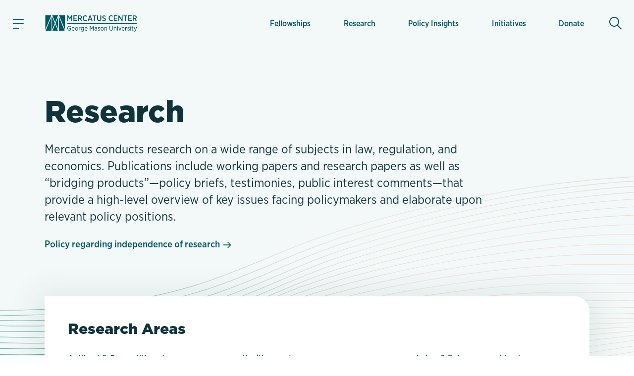

--- FILE ---
content_type: text/html; charset=UTF-8
request_url: https://www.mercatus.org/research?pubtype%5B201%5D=201
body_size: 26813
content:

<!DOCTYPE html>
<!--[if IE 8 ]><html class="no-js coh-ie8" lang="en" dir="ltr" prefix="og: https://ogp.me/ns#"> <![endif]-->
<!--[if IE 9 ]><html class="no-js coh-ie9" lang="en" dir="ltr" prefix="og: https://ogp.me/ns#"> <![endif]-->
<!--[if (gt IE 9)|!(IE)]><!--> <html class="no-js" lang="en" dir="ltr" prefix="og: https://ogp.me/ns#"> <!--<![endif]-->
<script>(function(){d=document;c=d.documentElement.classList;c.remove('no-js');c.add('js');s=d.currentScript||d.scripts[d.scripts.length - 1];s.parentNode.removeChild(s)})();</script>
<head>
<script>(function(w,d,s,l,i){w[l]=w[l]||[];w[l].push({'gtm.start':
new Date().getTime(),event:'gtm.js'});var f=d.getElementsByTagName(s)[0],
j=d.createElement(s),dl=l!='dataLayer'?'&l='+l:'';j.async=true;j.src=
'https://www.googletagmanager.com/gtm.js?id='+i+dl+'';f.parentNode.insertBefore(j,f);}
)(window,document,'script','dataLayer','GTM-56JWJ8');</script>
<link rel="preload" href="/themes/custom/mercatus/fonts/gliko/GlikoModernS-Regular.woff2" as="font" type="font/woff2" crossorigin>
<link rel="stylesheet" href="https://use.typekit.net/acj1uan.css">
<meta charset="utf-8" />
<meta name="keywords" content="," />
<link rel="canonical" href="https://www.mercatus.org/research" />
<meta name="robots" content="index, follow" />
<meta property="og:site_name" content="Mercatus Center" />
<meta property="og:type" content="page" />
<meta property="og:url" content="https://www.mercatus.org/research" />
<meta property="og:title" content="Research" />
<meta property="og:image" content="https://www.mercatus.org/themes/custom/mercatus/images/mercatus-social-media.png" />
<meta property="og:image:url" content="https://www.mercatus.org/themes/custom/mercatus/images/mercatus-social-media.png" />
<meta property="og:image:secure_url" content="https://www.mercatus.org/themes/custom/mercatus/images/mercatus-social-media.png" />
<meta name="twitter:card" content="summary_large_image" />
<meta name="twitter:site" content="@mercatus" />
<meta name="twitter:title" content="Research" />
<meta name="twitter:image" content="https://www.mercatus.org/themes/custom/mercatus/images/mercatus-social-media.png" />
<meta name="Generator" content="Drupal 10 (https://www.drupal.org)" />
<meta name="MobileOptimized" content="width" />
<meta name="HandheldFriendly" content="true" />
<meta name="viewport" content="width=device-width, initial-scale=1, maximum-scale=1" />
<script type="application/ld+json">{
    "@context": "https://schema.org",
    "@graph": [
        {
            "@type": "Article",
            "name": "Research",
            "about": []
        }
    ]
}</script>
<link rel="icon" href="/themes/custom/mercatus/favicon.ico" />
<link rel="alternate" hreflang="en" href="https://www.mercatus.org/research" />
<script>window.a2a_config=window.a2a_config||{};a2a_config.callbacks=[];a2a_config.overlays=[];a2a_config.templates={};</script>

<title>Research | Mercatus Center</title>
<style id="critical-css">@media (min-width:1280px){html{font-size:19px}}@media (min-width:1440px){html{font-size:20px}}@media (min-width:1536px){html{font-size:21px}}@media (min-width:1792px){html{font-size:22px}}@media (min-width:1920px){html{font-size:23px}}body.iphone.mobile.safari16-0 .background-svg::before,body.iphone.mobile.safari16-1 .background-svg::before{background-image:none}hr{border:0;border-bottom:.1rem solid #dbdbdb}.coh-color-white a,.light-text a{color:#fff}sub,sup{font-size:.8em;vertical-align:sub}sup{vertical-align:super}a,body,div,form,h1,h2,html,label,li,p,span,ul{margin:0;padding:0;border:0;outline:0;vertical-align:baseline;background:0 0}button{border:0;width:auto;overflow:visible;font-weight:inherit;font-size:100%}article,button,header,input,nav,nav ul,nav ul li,section{margin:0;padding:0;background:0 0}button,input{outline:0;font-family:inherit;line-height:normal;text-transform:none;vertical-align:baseline;-webkit-border-radius:0;-moz-border-radius:0}p,ul{margin-bottom:1.5rem}body,p{line-height:1.4}p{font-weight:400}article,header,nav,section{border:0;font:inherit;vertical-align:baseline;display:block}body{font-family:"Gliko Modern S",serif;color:#10333b;background:#fff}html{-webkit-text-size-adjust:100%;-ms-text-size-adjust:100%;-webkit-font-smoothing:antialiased;-moz-osx-font-smoothing:grayscale;font-size:18px}ul{list-style:none}body,h1,h2,input{font-size:100%}a{text-decoration:none;color:#005961}nav ul,nav ul li{font-size:1em;list-style:none;list-style-image:none}nav ul li:before{font-family:inherit;content:normal}input[type=search]{-moz-box-sizing:content-box;-webkit-box-sizing:content-box;box-sizing:content-box}input[type=search]::-webkit-search-cancel-button,input[type=search]::-webkit-search-decoration{-webkit-appearance:none}button::-moz-focus-inner,input::-moz-focus-inner{border:0;padding:0}*{box-sizing:border-box}.coh-color-mid-teal{color:#249c97}.coh-row-inner,.coh-style-header-search-block form{display:-webkit-box;display:-webkit-flex;display:-ms-flexbox;display:flex}.coh-row-inner{-webkit-flex-wrap:wrap;-ms-flex-wrap:wrap;flex-wrap:wrap;margin-left:-.8rem;margin-right:-.8rem}@media (max-width:1599px){.coh-row-inner{display:-webkit-box;display:-webkit-flex;display:-ms-flexbox;display:flex;-webkit-flex-wrap:wrap;-ms-flex-wrap:wrap;flex-wrap:wrap;margin-left:-.8rem;margin-right:-.8rem}.coh-column{padding-left:.8rem;padding-right:.8rem}}@media (max-width:1169px){.coh-row-inner{display:-webkit-box;display:-webkit-flex;display:-ms-flexbox;display:flex;-webkit-flex-wrap:wrap;-ms-flex-wrap:wrap;flex-wrap:wrap;margin-left:-.6rem;margin-right:-.6rem}}@media (max-width:1023px){.coh-row-inner{display:-webkit-box;display:-webkit-flex;display:-ms-flexbox;display:flex;-webkit-flex-wrap:wrap;-ms-flex-wrap:wrap;flex-wrap:wrap;margin-left:-.6rem;margin-right:-.6rem}}@media (max-width:767px){.coh-row-inner{display:-webkit-box;display:-webkit-flex;display:-ms-flexbox;display:flex;-webkit-flex-wrap:wrap;-ms-flex-wrap:wrap;flex-wrap:wrap;margin-left:-.6rem;margin-right:-.6rem}}.coh-column{position:relative;width:100%;min-height:1px;-webkit-box-sizing:border-box;box-sizing:border-box;padding-left:.8rem;padding-right:.8rem}@media (max-width:564px){.coh-row-inner{display:-webkit-box;display:-webkit-flex;display:-ms-flexbox;display:flex;-webkit-flex-wrap:wrap;-ms-flex-wrap:wrap;flex-wrap:wrap;margin-left:-.6rem;margin-right:-.6rem}.coh-column{padding-left:.6rem;padding-right:.6rem}}.coh-col-xl-12{-webkit-box-flex:0;-webkit-flex:0 0 100%;-ms-flex:0 0 100%;flex:0 0 100%;max-width:100%}.coh-visible-xl{display:block}.coh-col-xl-push-0{left:auto}.coh-col-xl-pull-0{right:auto}@media (max-width:1023px){.coh-column{padding-left:.6rem;padding-right:.6rem}.coh-col-sm-12{-webkit-box-flex:0;-webkit-flex:0 0 100%;-ms-flex:0 0 100%;flex:0 0 100%;max-width:100%}.coh-visible-sm{display:block}.coh-col-sm-push-0{left:auto}.coh-col-sm-pull-0{right:auto}}.coh-row-visible-xl{overflow:visible}.coh-row-xl>.coh-row-inner{margin-right:-.8rem;margin-left:-.8rem}.coh-row-xl>.coh-row-inner>.coh-column{padding-left:.8rem;padding-right:.8rem}@media (max-width:1599px){.coh-row-xl>.coh-row-inner{margin-right:-.8rem;margin-left:-.8rem}.coh-row-xl>.coh-row-inner>.coh-column{padding-left:.8rem;padding-right:.8rem}}ul li{line-height:1.4;margin-bottom:.9rem;margin-left:1.8rem;list-style-type:disc;list-style-position:outside}h1,h2{font-weight:800;font-size:2.4rem;line-height:1.2;margin-bottom:1.2rem;font-family:"gotham",sans-serif}@media (max-width:767px){.coh-column,.coh-row-xl>.coh-row-inner>.coh-column{padding-left:.6rem;padding-right:.6rem}.coh-col-ps-12{-webkit-box-flex:0;-webkit-flex:0 0 100%;-ms-flex:0 0 100%;flex:0 0 100%;max-width:100%}.coh-visible-ps{display:block}.coh-col-ps-push-0{left:auto}.coh-col-ps-pull-0{right:auto}.coh-row-xl>.coh-row-inner{margin-right:-.6rem;margin-left:-.6rem}h2{font-size:1.77778rem}}h1{font-size:2.8rem}@media (max-width:767px){h1{font-size:2rem}}body #noscroll-backdrop{height:0;width:0;z-index:-1;position:fixed;opacity:0;top:0;left:0}.coh-container{display:block}.coh-container:after,.coh-container:before,.coh-wysiwyg:after,.coh-wysiwyg:before{clear:both;content:" ";display:table}.coh-container-boxed{margin:0 auto;max-width:67.2rem}@media (max-width:1599px){.coh-container-boxed{max-width:none;margin-left:3.2rem;margin-right:3.2rem}}@media (max-width:1169px){.coh-column,.coh-row-xl>.coh-row-inner>.coh-column{padding-left:.6rem;padding-right:.6rem}.coh-row-xl>.coh-row-inner{margin-right:-.6rem;margin-left:-.6rem}.coh-container-boxed{max-width:none;margin-left:2.4rem;margin-right:2.4rem}}@media (max-width:1023px){.coh-row-xl>.coh-row-inner{margin-right:-.6rem;margin-left:-.6rem}.coh-row-xl>.coh-row-inner>.coh-column{padding-left:.6rem;padding-right:.6rem}.coh-container-boxed{max-width:none;margin-left:2.4rem;margin-right:2.4rem}}@media (max-width:767px){.coh-container-boxed{max-width:none;margin-left:1.6rem;margin-right:1.6rem}}@media (max-width:564px){.coh-row-xl>.coh-row-inner{margin-right:-.6rem;margin-left:-.6rem}.coh-row-xl>.coh-row-inner>.coh-column{padding-left:.6rem;padding-right:.6rem}.coh-container-boxed{max-width:none;margin-left:1.2rem;margin-right:1.2rem}}.coh-link{display:inline-block}.hidden{display:none}.visually-hidden{position:absolute!important;overflow:hidden;clip:rect(1px,1px,1px,1px);width:1px;height:1px;word-wrap:normal}.coh-style-header-search-block .search-block-form{padding:0}.coh-style-header-search-block form{position:relative;border-style:none;border-width:0;margin-top:.5rem;margin-bottom:.5rem}.coh-style-link{font-family:"gotham-narrow",sans-serif;font-weight:500}.coh-style-page-heading-helper{min-height:16rem}.coh-style-page-heading-helper .heading--subtitle{color:#249c97}.coh-style-heading-lined{position:relative;text-transform:uppercase}.coh-style-heading-lined:after{position:absolute;height:2px;width:88%;left:auto;right:0;top:50%;-webkit-transform:translateY(-50%);-ms-transform:translateY(-50%);transform:translateY(-50%);background:#249c97;content:" "}.coh-style-heading-lined span{position:relative;z-index:2;background-color:#f3f9f8;padding-right:.5rem}.coh-style-container---extra-narrow{max-width:38rem;margin-right:auto;margin-left:auto}.coh-style-header-light-theme{background-color:#f3f9f8;border-bottom-width:0;border-bottom-style:none;border-bottom-color:transparent}.coh-style-header-light-theme .offcanvas-toggle-button{color:#10333b}.coh-style-header-light-theme .offcanvas-wrapper{background-color:#f3f9f8}.coh-style-header-light-theme .main-menu .menu-level-1>li{-webkit-box-shadow:inset 0 0 0 0 transparent;box-shadow:inset 0 0 0 0 transparent}.coh-style-header-light-theme .main-menu .menu-level-1>li>a{color:#005961;font-family:"gotham-narrow",sans-serif;font-weight:500}@media (max-width:1023px){.coh-style-page-heading-helper{min-height:14rem}.coh-style-header-light-theme .main-menu .menu-level-1>li{-webkit-box-shadow:none;box-shadow:none}.coh-style-header-light-theme .main-menu .menu-level-1>li>a{border-bottom-width:.05rem;border-bottom-style:solid;border-bottom-color:#ededed}}.coh-style-header-light-theme .search-toggle-button{color:#005961;background-color:transparent}.coh-style-header-light-theme .search-wrapper-inner{background-color:#fff}.coh-style-header-light-theme .site-header-logo-link{color:#005961}.coh-style-header-light-theme .offcanvas-tertiary-menu{background-color:#f3f9f8}.coh-style-extra-info,.coh-style-extra-info ul{display:-webkit-inline-box;display:-webkit-inline-flex;display:-ms-inline-flexbox;display:inline-flex;-webkit-flex-wrap:wrap;-ms-flex-wrap:wrap;flex-wrap:wrap;-webkit-box-align:center;-webkit-align-items:center;-ms-flex-align:center;align-items:center}.coh-style-extra-info{font-family:"gotham-narrow",sans-serif;font-weight:300;font-size:1rem;overflow:hidden}.coh-style-extra-info ul{-webkit-box-orient:horizontal;-webkit-box-direction:normal;-webkit-flex-direction:row;-ms-flex-direction:row;flex-direction:row;-webkit-align-content:center;-ms-flex-line-pack:center;align-content:center;padding:0;margin:0 0 0 -1em}.coh-style-text-color-light-background{color:#10333b}.coh-style-heading-4-size{font-size:1.6rem;font-weight:800;line-height:1.2;margin-bottom:1rem;font-family:"gotham",sans-serif}@media (max-width:767px){.coh-style-heading-4-size{margin-bottom:1rem;font-size:1.33333rem}}.coh-style-heading-6-size{font-size:1rem;line-height:1.2;margin-bottom:.6rem;font-weight:800;font-family:"gotham",sans-serif}.coh-style-margin-bottom-small{margin-bottom:1rem}.coh-style-padding-top-bottom-large{padding-top:3.75rem;padding-bottom:3.75rem}@media (max-width:767px){.coh-style-heading-6-size{margin-bottom:1rem;font-size:1rem}.coh-style-padding-top-bottom-large{padding-top:3rem;padding-bottom:3rem}}.coh-style-padding-top-bottom-xl{padding-top:5rem;padding-bottom:5rem}@media (max-width:767px){.coh-style-padding-top-bottom-xl{padding-top:3rem;padding-bottom:3rem}}.coh-style-padding-bottom-large{padding-bottom:3.75rem}@media (max-width:767px){.coh-style-padding-bottom-large{padding-bottom:3rem}}.coh-style-link-button-dark-fullwidth{background-color:#005961;color:#fff;display:-webkit-inline-box;display:-webkit-inline-flex;display:-ms-inline-flexbox;display:inline-flex;padding:.6rem 2rem;font-size:1rem;line-height:1.2;font-weight:800;margin-top:.4rem;margin-bottom:.4rem;-webkit-box-pack:center;-webkit-justify-content:center;-ms-flex-pack:center;justify-content:center;-webkit-box-align:center;-webkit-align-items:center;-ms-flex-align:center;align-items:center;font-family:"gotham",sans-serif;border-width:.1rem;border-style:solid;border-color:#005961;display:-webkit-box;display:-webkit-flex;display:-ms-flexbox;display:flex;margin-top:0;margin-bottom:0}.coh-ce-6f78460f{overflow:hidden;position:relative}.coh-ce-185da3cc,.coh-ce-4db8a31f{display:-webkit-box;display:-webkit-flex;display:-ms-flexbox;display:flex;-webkit-box-direction:normal}.coh-ce-185da3cc{height:100%;-webkit-box-orient:horizontal;-webkit-flex-direction:row;-ms-flex-direction:row;flex-direction:row}.coh-ce-4db8a31f{padding-right:1.5rem;padding-left:1.5rem;-webkit-box-orient:vertical;-webkit-flex-direction:column;-ms-flex-direction:column;flex-direction:column;-webkit-box-pack:center;-webkit-justify-content:center;-ms-flex-pack:center;justify-content:center;margin-right:.5rem;margin-left:.5rem}@media (max-width:1599px){.coh-ce-4db8a31f{margin-right:.25rem;margin-left:.25rem}}@media (max-width:1169px){.coh-ce-4db8a31f{padding-right:1rem;padding-left:1rem;margin-right:0;margin-left:0}}.coh-ce-181423e4{font-size:.85rem;display:-webkit-box;display:-webkit-flex;display:-ms-flexbox;display:flex;height:100%;-webkit-box-align:center;-webkit-align-items:center;-ms-flex-align:center;align-items:center;padding-top:.75rem;padding-bottom:.75rem}@media (max-width:1023px){.coh-ce-181423e4{height:auto}}.coh-ce-2c2356db{height:auto;-webkit-box-orient:vertical;-webkit-box-direction:normal;-webkit-flex-direction:column;-ms-flex-direction:column;flex-direction:column;font-family:"gotham-narrow",sans-serif;font-weight:500}.coh-ce-2c2356db,.coh-ce-72b3a27a,.coh-ce-887de169{display:-webkit-box;display:-webkit-flex;display:-ms-flexbox;display:flex}.coh-ce-887de169{-webkit-box-orient:vertical;-webkit-box-direction:normal;-webkit-flex-direction:column;-ms-flex-direction:column;flex-direction:column;-webkit-box-pack:center;-webkit-justify-content:center;-ms-flex-pack:center;justify-content:center}.coh-ce-72b3a27a{font-size:.85rem;height:100%;-webkit-box-align:center;-webkit-align-items:center;-ms-flex-align:center;align-items:center;padding:.4rem .9rem;margin:.3rem}@media (max-width:1023px){.coh-ce-72b3a27a{height:auto}}.coh-ce-305a20b3{display:none}.coh-ce-247ef9a2,.coh-ce-78131d80{display:-webkit-box;display:-webkit-flex;display:-ms-flexbox;display:flex}.coh-ce-78131d80{padding-top:.4rem;padding-bottom:.4rem;-webkit-box-orient:horizontal;-webkit-box-direction:normal;-webkit-flex-direction:row;-ms-flex-direction:row;flex-direction:row;-webkit-box-pack:start;-webkit-justify-content:flex-start;-ms-flex-pack:start;justify-content:flex-start}.coh-ce-247ef9a2{font-size:.85rem;height:100%;-webkit-box-align:center;-webkit-align-items:center;-ms-flex-align:center;align-items:center;padding:.4rem .9rem;font-weight:700;-webkit-box-flex:1;-webkit-flex-grow:1;-ms-flex-positive:1;flex-grow:1;margin:.3rem}.coh-ce-cpt_extra_info-7c08f9f2{-webkit-box-pack:start;-webkit-justify-content:start;-ms-flex-pack:start;justify-content:start;margin-bottom:0}.coh-ce-cpt_site_header-e81eab90{-webkit-flex-wrap:wrap;-ms-flex-wrap:wrap;flex-wrap:wrap}.header-position--relative.coh-ce-cpt_site_header-e81eab90{position:relative;z-index:100;top:0;left:0;right:0}.coh-ce-cpt_site_header-7300246b,.coh-ce-cpt_site_header-acf5ae51,.coh-ce-cpt_site_header-e81eab90{display:-webkit-box;display:-webkit-flex;display:-ms-flexbox;display:flex}.coh-ce-cpt_site_header-7300246b{padding-right:.75rem;padding-left:.75rem;-webkit-flex-basis:100%;-ms-flex-preferred-size:100%;flex-basis:100%}.coh-ce-cpt_site_header-acf5ae51{margin-right:.4rem;-webkit-flex-basis:0;-ms-flex-preferred-size:0;flex-basis:0;-webkit-box-flex:0;-webkit-flex-grow:0;-ms-flex-positive:0;flex-grow:0;-webkit-box-align:center;-webkit-align-items:center;-ms-flex-align:center;align-items:center}@media (max-width:1023px){.coh-ce-cpt_site_header-7300246b{height:3.7rem}.coh-ce-cpt_site_header-acf5ae51{margin-right:0}}.coh-ce-cpt_site_header-acf5ae51:after{margin-right:auto}.coh-ce-cpt_site_header-7b0fde35{-webkit-box-pack:center;-webkit-justify-content:center;-ms-flex-pack:center;justify-content:center;-webkit-box-align:center;-webkit-align-items:center;-ms-flex-align:center;align-items:center;height:2.4rem;width:2.4rem;font-size:1.2rem;margin-right:1.25rem;padding-right:.6rem;padding-left:.6rem}.coh-ce-cpt_site_header-7b0fde35 .animated-hamburger-icon{height:1em;width:1em;position:relative;font-size:1.3rem}.coh-ce-cpt_site_header-7b0fde35 .animated-hamburger-icon .line{background-color:#005961;height:2px;width:100%;position:absolute;left:0;display:block;opacity:1;-webkit-transform:rotateZ(0);-ms-transform:rotate(0);transform:rotateZ(0);-webkit-border-radius:2px;border-radius:2px}.coh-ce-cpt_site_header-7b0fde35 .animated-hamburger-icon .line1{top:15%}.coh-ce-cpt_site_header-7b0fde35 .animated-hamburger-icon .line2{top:50%}.coh-ce-cpt_site_header-7b0fde35 .animated-hamburger-icon .line3{width:60%;top:85%}.coh-ce-cpt_site_header-3e6e22f9,.coh-ce-cpt_site_header-7b0fde35,.coh-ce-cpt_site_header-89b669cc{display:-webkit-box;display:-webkit-flex;display:-ms-flexbox;display:flex}.coh-ce-cpt_site_header-3e6e22f9{margin-right:auto;-webkit-box-orient:vertical;-webkit-box-direction:normal;-webkit-flex-direction:column;-ms-flex-direction:column;flex-direction:column;-webkit-flex-wrap:nowrap;-ms-flex-wrap:nowrap;flex-wrap:nowrap;-webkit-box-pack:center;-webkit-justify-content:center;-ms-flex-pack:center;justify-content:center;-webkit-align-content:center;-ms-flex-line-pack:center;align-content:center}.coh-ce-cpt_site_header-89b669cc{-webkit-box-pack:end;-webkit-justify-content:flex-end;-ms-flex-pack:end;justify-content:flex-end;-webkit-box-align:center;-webkit-align-items:center;-ms-flex-align:center;align-items:center;-webkit-box-flex:1;-webkit-flex-grow:1;-ms-flex-positive:1;flex-grow:1;padding-top:1.15rem;padding-bottom:1.15rem}.coh-ce-cpt_site_header-b784b9a,.coh-ce-cpt_site_header-cae467c8{height:100%}@media (max-width:1023px){.coh-ce-cpt_site_header-3e6e22f9{margin-right:0}.coh-ce-cpt_site_header-89b669cc{padding-top:0;padding-bottom:0}.coh-ce-cpt_site_header-b784b9a{display:none}.coh-ce-cpt_site_header-cae467c8{height:-webkit-calc(100vh - 48px);height:calc(100vh - 48px);overflow:scroll;-webkit-overflow-scrolling:touch;padding-bottom:5.7rem}}.coh-ce-cpt_site_header-c416cc99{height:100%}.coh-ce-cpt_site_header-b3dd7ba1{position:absolute;top:100%;left:-88vw;right:0;height:-webkit-calc(100vh - 100%);height:calc(100vh - 100%);max-width:23.4rem}@media (max-width:564px){.coh-ce-cpt_site_header-b3dd7ba1{max-width:88vw}}.coh-ce-cpt_site_header-d0bf8827{overflow-y:auto;height:100%;display:-webkit-box;display:-webkit-flex;display:-ms-flexbox;display:flex;-webkit-box-orient:vertical;-webkit-box-direction:normal;-webkit-flex-direction:column;-ms-flex-direction:column;flex-direction:column;padding-bottom:2rem}.coh-ce-cpt_site_header-5e89aa86{display:none;padding-top:.4rem}@media (max-width:1023px){.coh-ce-cpt_site_header-5e89aa86{display:block}}.coh-ce-cpt_site_header-bc12f5fd{padding-top:.4rem;padding-bottom:1rem}.coh-ce-cpt_site_header-fc5a0f0c{margin-top:.9rem;margin-right:.9rem;padding-right:1.2rem;padding-left:1.2rem;font-size:.7rem;color:#249c97;font-weight:700;font-family:"gotham-narrow",sans-serif}.coh-ce-cpt_site_header-e35f560c{padding-right:.9rem;padding-left:.9rem}.coh-ce-cpt_site_header-e35f560c .separator-line{height:2px;background-color:#249c97}.coh-ce-cpt_site_header-6c52a23{-webkit-box-flex:1;-webkit-flex-grow:1;-ms-flex-positive:1;flex-grow:1;padding-top:1rem;padding-bottom:1rem}.coh-ce-cpt_site_header-454196fa{position:-webkit-sticky;position:sticky;bottom:0}.coh-ce-cpt_site_header-592bb53{display:-webkit-box;display:-webkit-flex;display:-ms-flexbox;display:flex;-webkit-box-align:center;-webkit-align-items:center;-ms-flex-align:center;align-items:center;padding-top:1rem;padding-bottom:1rem;margin-left:.4rem;-webkit-box-flex:0;-webkit-flex-grow:0;-ms-flex-positive:0;flex-grow:0;min-width:2.4rem}@media (max-width:1023px){.coh-ce-cpt_site_header-592bb53{padding-top:0;padding-bottom:0;margin-left:0}}.coh-ce-cpt_site_header-592bb53:before{margin-left:auto}.coh-ce-cpt_site_header-d4de8fb1,.coh-ce-cpt_site_header-d4de8fb1 .coh-wysiwyg{display:-webkit-box;display:-webkit-flex;display:-ms-flexbox;display:flex;-webkit-box-pack:center;-webkit-justify-content:center;-ms-flex-pack:center;justify-content:center}.coh-ce-cpt_site_header-d4de8fb1{height:2.4rem;width:2.4rem;-webkit-box-align:center;-webkit-align-items:center;-ms-flex-align:center;align-items:center;font-size:1.3rem;-webkit-border-radius:50%;border-radius:50%}.coh-ce-cpt_site_header-d4de8fb1 .coh-wysiwyg{-webkit-box-orient:vertical;-webkit-box-direction:normal;-webkit-flex-direction:column;-ms-flex-direction:column;flex-direction:column;-webkit-align-content:center;-ms-flex-line-pack:center;align-content:center}.coh-ce-cpt_site_header-f7fc4a4{display:none;position:absolute;top:100%;left:0;right:0;z-index:1}.coh-ce-cpt_heading-1be4f825 .heading__text{margin:0}.coh-ce-cpt_heading-1795a011{display:block}.dark-heading.coh-ce-cpt_heading-1795a011{color:#10333b}.align-text-left.coh-ce-cpt_heading-1795a011{text-align:left}.coh-ce-cpt_1_column_layout-7eab2e9c{position:relative;z-index:1}.actions .captchaHelp{margin-top:1.2rem;margin-bottom:0}.captchaHelp{font-family:"gotham-narrow",sans-serif;font-weight:500;font-size:.8rem}.search-block-form{padding:15px 0}@media (min-width:1280px){html{font-size:19px}}@media (min-width:1440px){html{font-size:20px}}@media (min-width:1536px){html{font-size:21px}}@media (min-width:1792px){html{font-size:22px}}@media (min-width:1920px){html{font-size:23px}}:focus{outline:0;box-shadow:0 0 0 .2rem #fff,0 0 0 .35rem rgba(36,145,229,.37)}@supports (-webkit-touch-callout:none){.offcanvas-wrapper>.coh-container{padding-bottom:4rem;max-height:-webkit-fill-available}}.button{-moz-osx-font-smoothing:grayscale;-webkit-font-smoothing:antialiased;display:inline-block;display:-webkit-inline-box;display:-webkit-inline-flex;display:-ms-inline-flexbox;display:inline-flex;padding:.625rem 2rem;font-size:.875rem;line-height:1.25;font-family:"gotham",sans-serif;font-weight:800;margin-top:.5rem;margin-bottom:.5rem;-webkit-align-content:center;-ms-flex-line-pack:center;align-content:center;-webkit-box-align:center;-webkit-align-items:center;-ms-flex-align:center;align-items:center}::placeholder{color:#767676}[type=search],label{font-family:"gotham-narrow",sans-serif;font-weight:500;font-size:.9rem}[type=search]{appearance:none;line-height:1.4;padding:.625rem .5rem;border-radius:0;border:.1rem solid #dbdbdb;background-color:#fff;color:#5b5b5b;width:100%;box-sizing:border-box}label{line-height:1.2;color:#767676;margin-bottom:.25rem;display:flex;align-items:center}.search-form-block{margin:0 auto;display:flex;flex-direction:row;border-bottom:2px solid #d9eeea}.search-form-block .search-toggle-button.coh-style-link{text-indent:-9999px;background:0 0;border:0;margin:0;padding:0}.search-wrapper{height:calc(100vh - 48px)}.search-form-block__input-wrapper{display:flex;margin:0;padding:0;flex:1 1 auto}.search-form-block__input{width:100%;padding:.5rem .5em .5rem 1.5em;margin:0 .5em 0 0;font-family:"gotham-narrow",sans-serif;font-size:1.4rem;font-weight:400;background:url(/themes/custom/mercatus/images/icons/search-bg.svg) left center no-repeat #fff;background-size:.9em;color:#10333b;box-sizing:border-box;border:0}@media (max-width:1023px){.search-form-block__input{font-size:1.3rem}}@media (max-width:768px){.search-form-block__input{font-size:1.2rem}}@media (max-width:565px){.search-form-block__input{font-size:1.1rem}}.search-form-block__actions{margin:0;padding:0;display:flex;flex-direction:column;justify-content:center}:root{--full-width:100vw;--slant-angle:-2.15deg;--slant-magic-number:0.03754;--slant-padding:calc(var(--full-width) * var(--slant-magic-number))}.diagonal-box{position:relative;margin:-1px 0;background-image:none}.diagonal-box>*{position:relative;z-index:1}.diagonal-box::before{content:"";position:absolute;top:0;left:0;width:100%;height:100%;z-index:0;background:rgba(217,96,96,.5)}@supports (clip-path:none){.diagonal-box::before{height:calc(100% + var(--slant-padding)*2)!important;top:calc(var(--slant-padding)*-1)!important;clip-path:polygon(0% var(--slant-padding),100% 0%,100% calc(100% - var(--slant-padding)),0 100%)!important}.diagonal-box--top-flat::before{height:calc(100% + var(--slant-padding))!important;top:0!important;clip-path:polygon(0% 0%,100% 0%,100% calc(100% - var(--slant-padding)),0% 100%)!important}}.coh-container-boxed,.coh-container-boxed.coh-style-container---extra-narrow{box-sizing:content-box;padding-left:7%;padding-right:7%;margin-left:auto;margin-right:auto}.coh-container-boxed.coh-style-container---extra-narrow{padding-left:12.5%;padding-right:12.5%}@media (min-width:100rem){.coh-container-boxed:not(.coh-style-container---narrow):not(.coh-style-container---extra-narrow):not(.coh-style-container---wide){max-width:62rem;margin-left:auto;margin-right:auto}}@media (max-width:73.0625rem){.coh-container-boxed:not(.coh-style-container---narrow):not(.coh-style-container---extra-narrow):not(.coh-style-container---wide){margin-left:auto;margin-right:auto}}
</style>
<link rel="stylesheet" media="print" href="/sites/default/files/css/css_0gYS_P4rJX6Pq-DbpsPKF6G0oUfXVB-JX_f6Dfu1U-8.css?delta=0&amp;language=en&amp;theme=mercatus&amp;include=[base64]" data-onload-media="all" onload="this.onload=null;this.media=this.dataset.onloadMedia" />
<noscript><link rel="stylesheet" media="all" href="/sites/default/files/css/css_0gYS_P4rJX6Pq-DbpsPKF6G0oUfXVB-JX_f6Dfu1U-8.css?delta=0&amp;language=en&amp;theme=mercatus&amp;include=[base64]" />
</noscript><link rel="stylesheet" media="print" href="/sites/default/files/css/css_Dh_2CGN5lNCtyA-DP2zyS9qfZ0JXWRlPtzyswG6Ko6U.css?delta=1&amp;language=en&amp;theme=mercatus&amp;include=[base64]" data-onload-media="all" onload="this.onload=null;this.media=this.dataset.onloadMedia" />
<noscript><link rel="stylesheet" media="all" href="/sites/default/files/css/css_Dh_2CGN5lNCtyA-DP2zyS9qfZ0JXWRlPtzyswG6Ko6U.css?delta=1&amp;language=en&amp;theme=mercatus&amp;include=[base64]" />
</noscript>

<style>.ssa-instance-cb27d3b2887e51e96b6f0fef62023c00.coh-ce-cpt_cta_newsletter_footer-974cba8f {    background-color: rgba(0, 89, 97, 1);    background-image: url("/sites/default/files/images/mercatus/background-triangles-2.svg");  background-position: center bottom;  background-size: cover;  background-repeat: no-repeat;  background-attachment: scroll;}@media (max-width: 767px) {  .ssa-instance-cb27d3b2887e51e96b6f0fef62023c00.coh-ce-cpt_cta_newsletter_footer-974cba8f {      background-image: url("/sites/default/files/images/mercatus/background-triangles-2-mobile.svg");    background-position: center bottom;    background-size: cover;    background-repeat: no-repeat;    background-attachment: scroll;  }}</style>
<style>.ssa-instance-7bb0eaf1000cb42f3a3ad4d056d2336e.coh-ce-cpt_background_vector_container-d724d312 {  min-width: 100%;  position: relative;}.ssa-instance-7bb0eaf1000cb42f3a3ad4d056d2336e.coh-ce-cpt_background_vector_container-d724d312:before {    background-image: url("/sites/default/files/2022-12/Pattern-research-hero.svg");    background-position: center bottom;    background-size: cover;  background-repeat: no-repeat;    background-attachment: scroll;    background-color: rgba(243, 249, 248, 1);  height: 100%;  width: 100%;  position: absolute;  top: 0;  left: 0;  z-index: 0;  content: "";  display: block;}.ssa-instance-7bb0eaf1000cb42f3a3ad4d056d2336e.coh-ce-cpt_background_vector_container-813d33 {  display: -webkit-box;  display: -webkit-flex;  display: -ms-flexbox;  display: flex;  -webkit-box-orient: vertical;  -webkit-box-direction: normal;  -webkit-flex-direction: column;      -ms-flex-direction: column;          flex-direction: column;    -webkit-box-pack: flex-start;    -webkit-justify-content: flex-start;        -ms-flex-pack: flex-start;            justify-content: flex-start;    min-height: 0;  min-width: 100%;  position: relative;  z-index: 1;}@media (max-width: 1023px) {  .ssa-instance-7bb0eaf1000cb42f3a3ad4d056d2336e.coh-ce-cpt_background_vector_container-813d33 {       min-height: 0;  }}@media (max-width: 767px) {  .ssa-instance-7bb0eaf1000cb42f3a3ad4d056d2336e.coh-ce-cpt_background_vector_container-813d33 {     min-height: 0;  }}.ssa-instance-7bb0eaf1000cb42f3a3ad4d056d2336e.coh-ce-cpt_background_vector_container-813d33 section {  -webkit-box-flex: 1;  -webkit-flex-grow: 1;      -ms-flex-positive: 1;          flex-grow: 1;}</style>
<style>.ssa-instance-1e5a094a945b32b3e7a6ffc1876fd027.coh-ce-cpt_1_column_layout-2d69d39e {  position: relative;}.ssa-instance-1e5a094a945b32b3e7a6ffc1876fd027.coh-ce-cpt_1_column_layout-2d69d39e:before {  background-position: left top;  background-size: auto;  background-repeat: no-repeat;  background-attachment: scroll;  height: 100%;  width: 100%;  position: absolute;  top: 0;  left: 0;  z-index: 0;  content: "";    background-color: rgba(255, 255, 255, 1);  display: block;}@media (max-width: 1023px) {  .ssa-instance-1e5a094a945b32b3e7a6ffc1876fd027.coh-ce-cpt_1_column_layout-2d69d39e:before {    background-position: left top;    background-size: auto;    background-repeat: no-repeat;    background-attachment: scroll;  }}@media (max-width: 767px) {  .ssa-instance-1e5a094a945b32b3e7a6ffc1876fd027.coh-ce-cpt_1_column_layout-2d69d39e:before {    background-position: left top;    background-size: auto;    background-repeat: no-repeat;    background-attachment: scroll;  }}.background-svg.ssa-instance-1e5a094a945b32b3e7a6ffc1876fd027.coh-ce-cpt_1_column_layout-2d69d39e:before {  background-position: center;  background-size: cover;  background-repeat: no-repeat;  background-attachment: scroll;}@media (max-width: 1023px) {  .background-svg.ssa-instance-1e5a094a945b32b3e7a6ffc1876fd027.coh-ce-cpt_1_column_layout-2d69d39e:before {    background-position: center;    background-size: cover;    background-repeat: no-repeat;    background-attachment: scroll;  }}@media (max-width: 767px) {  .background-svg.ssa-instance-1e5a094a945b32b3e7a6ffc1876fd027.coh-ce-cpt_1_column_layout-2d69d39e:before {    background-position: center;    background-size: cover;    background-repeat: no-repeat;    background-origin: border-box;    background-clip: border-box;    background-attachment: scroll;  }}.ssa-instance-1e5a094a945b32b3e7a6ffc1876fd027.coh-ce-cpt_1_column_layout-3878316d {    -webkit-box-pack: center;    -webkit-justify-content: center;        -ms-flex-pack: center;            justify-content: center;    min-height: auto;}@media (max-width: 1023px) {  .ssa-instance-1e5a094a945b32b3e7a6ffc1876fd027.coh-ce-cpt_1_column_layout-3878316d {      min-height: auto;  }}@media (max-width: 767px) {  .ssa-instance-1e5a094a945b32b3e7a6ffc1876fd027.coh-ce-cpt_1_column_layout-3878316d {      min-height: auto;  }}.ssa-instance-1e5a094a945b32b3e7a6ffc1876fd027.coh-ce-cpt_1_column_layout-979786f7 {  -webkit-box-orient: vertical;  -webkit-box-direction: normal;  -webkit-flex-direction: column;      -ms-flex-direction: column;          flex-direction: column;    -webkit-box-pack: flex-start;    -webkit-justify-content: flex-start;        -ms-flex-pack: flex-start;            justify-content: flex-start;  display: -webkit-box;  display: -webkit-flex;  display: -ms-flexbox;  display: flex;}@media (max-width: 1023px) {  .ssa-instance-1e5a094a945b32b3e7a6ffc1876fd027.coh-ce-cpt_1_column_layout-979786f7 {      -webkit-box-pack: flex-start;      -webkit-justify-content: flex-start;          -ms-flex-pack: flex-start;              justify-content: flex-start;  }}@media (max-width: 767px) {  .ssa-instance-1e5a094a945b32b3e7a6ffc1876fd027.coh-ce-cpt_1_column_layout-979786f7 {      -webkit-box-pack: flex-start;      -webkit-justify-content: flex-start;          -ms-flex-pack: flex-start;              justify-content: flex-start;  }}</style>
<style>.ssa-instance-d13260197d6537272a66c211fd1d4830.coh-ce-cpt_feature_card-e8b40bd8 {  display: -webkit-box;  display: -webkit-flex;  display: -ms-flexbox;  display: flex;  -webkit-box-flex: 1;  -webkit-flex-grow: 1;      -ms-flex-positive: 1;          flex-grow: 1;  -webkit-box-orient: horizontal;  -webkit-box-direction: normal;  -webkit-flex-direction: row;      -ms-flex-direction: row;          flex-direction: row;  position: relative;}@media (max-width: 767px) {  .ssa-instance-d13260197d6537272a66c211fd1d4830.coh-ce-cpt_feature_card-e8b40bd8 {    -webkit-box-orient: vertical;    -webkit-box-direction: normal;    -webkit-flex-direction: column;        -ms-flex-direction: column;            flex-direction: column;  }}.border.ssa-instance-d13260197d6537272a66c211fd1d4830.coh-ce-cpt_feature_card-e8b40bd8 {  border-style: solid;  border-width: 0.05rem;}.image-fill-left.ssa-instance-d13260197d6537272a66c211fd1d4830.coh-ce-cpt_feature_card-e8b40bd8 .card-image-column {  -webkit-box-ordinal-group: 2;  -webkit-order: 1;      -ms-flex-order: 1;          order: 1;}.image-fill-left.ssa-instance-d13260197d6537272a66c211fd1d4830.coh-ce-cpt_feature_card-e8b40bd8 .card-content-column {  -webkit-box-ordinal-group: 3;  -webkit-order: 2;      -ms-flex-order: 2;          order: 2;}.ssa-instance-d13260197d6537272a66c211fd1d4830.coh-ce-cpt_feature_card-e8b40bd8 .card-content-column {  -webkit-box-ordinal-group: 2;  -webkit-order: 1;      -ms-flex-order: 1;          order: 1;}@media (max-width: 767px) {  .ssa-instance-d13260197d6537272a66c211fd1d4830.coh-ce-cpt_feature_card-e8b40bd8 .card-content-column {    -webkit-box-ordinal-group: 3;    -webkit-order: 2;        -ms-flex-order: 2;            order: 2;  }}.ssa-instance-d13260197d6537272a66c211fd1d4830.coh-ce-cpt_feature_card-e8b40bd8 .card-image-column {  -webkit-box-ordinal-group: 3;  -webkit-order: 2;      -ms-flex-order: 2;          order: 2;}@media (max-width: 767px) {  .ssa-instance-d13260197d6537272a66c211fd1d4830.coh-ce-cpt_feature_card-e8b40bd8 .card-image-column {    -webkit-box-ordinal-group: 2;    -webkit-order: 1;        -ms-flex-order: 1;            order: 1;  }}.ssa-instance-d13260197d6537272a66c211fd1d4830.coh-ce-cpt_feature_card-29aab9f6 {    -webkit-column-count: 3;       -moz-column-count: 3;            column-count: 3;    -webkit-column-gap: 50px;       -moz-column-gap: 50px;            column-gap: 50px;}@media (max-width: 1023px) {  .ssa-instance-d13260197d6537272a66c211fd1d4830.coh-ce-cpt_feature_card-29aab9f6 {      -webkit-column-count: 2;         -moz-column-count: 2;              column-count: 2;      -webkit-column-gap: 35px;         -moz-column-gap: 35px;              column-gap: 35px;  }}@media (max-width: 767px) {  .ssa-instance-d13260197d6537272a66c211fd1d4830.coh-ce-cpt_feature_card-29aab9f6 {      -webkit-column-count: 1;         -moz-column-count: 1;              column-count: 1;      -webkit-column-gap: 20px;         -moz-column-gap: 20px;              column-gap: 20px;  }}.ssa-instance-d13260197d6537272a66c211fd1d4830.coh-ce-cpt_feature_card-b0f828b {  -webkit-box-flex: 0;  -webkit-flex-grow: 0;      -ms-flex-positive: 0;          flex-grow: 0;  -webkit-flex-shrink: 0;      -ms-flex-negative: 0;          flex-shrink: 0;}@media (max-width: 767px) {  .ssa-instance-d13260197d6537272a66c211fd1d4830.coh-ce-cpt_feature_card-b0f828b {    -webkit-flex-basis: auto;        -ms-flex-preferred-size: auto;            flex-basis: auto;    -webkit-box-flex: 0;    -webkit-flex-grow: 0;        -ms-flex-positive: 0;            flex-grow: 0;    -webkit-flex-shrink: 0;        -ms-flex-negative: 0;            flex-shrink: 0;  }}</style>
<style>.ssa-instance-c75b2be8dfea0861dfbfbdae35c55fcc.coh-ce-cpt_hero-e6930e9e {  position: relative;}.ssa-instance-c75b2be8dfea0861dfbfbdae35c55fcc.coh-ce-cpt_hero-e6930e9e:before {    background-color: rgba(0, 0, 0, 0);  height: 100%;  width: 100%;  position: absolute;  top: 0;  left: 0;  z-index: 0;  content: "";  display: block;}.image-dark-overlay.ssa-instance-c75b2be8dfea0861dfbfbdae35c55fcc.coh-ce-cpt_hero-e6930e9e:before {  background-image: -webkit-gradient(linear, left top, right top, color-stop(1%, rgba(0, 0, 0, 0.2)), to(rgba(0, 0, 0, 0.2))), none;  background-image: -webkit-linear-gradient(left, rgba(0, 0, 0, 0.2) 1%, rgba(0, 0, 0, 0.2) 100%), none;  background-image: linear-gradient(90deg, rgba(0, 0, 0, 0.2) 1%, rgba(0, 0, 0, 0.2) 100%), none;  background-position: center, center;  background-size: auto, cover;  background-repeat: no-repeat, no-repeat;  background-attachment: scroll, scroll;}@media (max-width: 1023px) {  .image-dark-overlay.ssa-instance-c75b2be8dfea0861dfbfbdae35c55fcc.coh-ce-cpt_hero-e6930e9e:before {    background-image: -webkit-gradient(linear, left top, right top, color-stop(1%, rgba(0, 0, 0, 0.2)), to(rgba(0, 0, 0, 0.2))), none;    background-image: -webkit-linear-gradient(left, rgba(0, 0, 0, 0.2) 1%, rgba(0, 0, 0, 0.2) 100%), none;    background-image: linear-gradient(90deg, rgba(0, 0, 0, 0.2) 1%, rgba(0, 0, 0, 0.2) 100%), none;    background-position: center, center;    background-size: auto, cover;    background-repeat: no-repeat, no-repeat;    background-attachment: scroll, scroll;  }}@media (max-width: 767px) {  .image-dark-overlay.ssa-instance-c75b2be8dfea0861dfbfbdae35c55fcc.coh-ce-cpt_hero-e6930e9e:before {    background-image: -webkit-gradient(linear, left top, right top, color-stop(1%, rgba(0, 0, 0, 0.2)), to(rgba(0, 0, 0, 0.2))), none;    background-image: -webkit-linear-gradient(left, rgba(0, 0, 0, 0.2) 1%, rgba(0, 0, 0, 0.2) 100%), none;    background-image: linear-gradient(90deg, rgba(0, 0, 0, 0.2) 1%, rgba(0, 0, 0, 0.2) 100%), none;    background-position: center, center;    background-size: auto, cover;    background-repeat: no-repeat, no-repeat;    background-attachment: scroll, scroll;  }}.image-light-overlay.ssa-instance-c75b2be8dfea0861dfbfbdae35c55fcc.coh-ce-cpt_hero-e6930e9e:before {  background-image: -webkit-gradient(linear, left top, right top, color-stop(1%, rgba(255, 255, 255, 0.3)), to(rgba(255, 255, 255, 0.3))), none;  background-image: -webkit-linear-gradient(left, rgba(255, 255, 255, 0.3) 1%, rgba(255, 255, 255, 0.3) 100%), none;  background-image: linear-gradient(90deg, rgba(255, 255, 255, 0.3) 1%, rgba(255, 255, 255, 0.3) 100%), none;  background-position: center, center;  background-size: auto, cover;  background-repeat: no-repeat, no-repeat;  background-attachment: scroll, scroll;}@media (max-width: 1023px) {  .image-light-overlay.ssa-instance-c75b2be8dfea0861dfbfbdae35c55fcc.coh-ce-cpt_hero-e6930e9e:before {    background-image: -webkit-gradient(linear, left top, right top, color-stop(1%, rgba(255, 255, 255, 0.3)), to(rgba(255, 255, 255, 0.3))), none;    background-image: -webkit-linear-gradient(left, rgba(255, 255, 255, 0.3) 1%, rgba(255, 255, 255, 0.3) 100%), none;    background-image: linear-gradient(90deg, rgba(255, 255, 255, 0.3) 1%, rgba(255, 255, 255, 0.3) 100%), none;    background-position: center, center;    background-size: auto, cover;    background-repeat: no-repeat, no-repeat;    background-origin: border-box;    background-clip: border-box;    background-attachment: scroll, scroll;  }}@media (max-width: 767px) {  .image-light-overlay.ssa-instance-c75b2be8dfea0861dfbfbdae35c55fcc.coh-ce-cpt_hero-e6930e9e:before {    background-image: -webkit-gradient(linear, left top, right top, color-stop(1%, rgba(255, 255, 255, 0.3)), to(rgba(255, 255, 255, 0.3))), none;    background-image: -webkit-linear-gradient(left, rgba(255, 255, 255, 0.3) 1%, rgba(255, 255, 255, 0.3) 100%), none;    background-image: linear-gradient(90deg, rgba(255, 255, 255, 0.3) 1%, rgba(255, 255, 255, 0.3) 100%), none;    background-position: center, center;    background-size: auto, cover;    background-repeat: no-repeat, no-repeat;    background-origin: border-box;    background-clip: border-box;    background-attachment: scroll, scroll;  }}.image-no-overlay.ssa-instance-c75b2be8dfea0861dfbfbdae35c55fcc.coh-ce-cpt_hero-e6930e9e:before {  background-position: center;  background-size: cover;  background-repeat: no-repeat;  background-attachment: scroll;}@media (max-width: 1023px) {  .image-no-overlay.ssa-instance-c75b2be8dfea0861dfbfbdae35c55fcc.coh-ce-cpt_hero-e6930e9e:before {    background-position: center;    background-size: cover;    background-repeat: no-repeat;    background-attachment: scroll;  }}@media (max-width: 767px) {  .image-no-overlay.ssa-instance-c75b2be8dfea0861dfbfbdae35c55fcc.coh-ce-cpt_hero-e6930e9e:before {    background-position: center;    background-size: cover;    background-repeat: no-repeat;    background-attachment: scroll;  }}.background-svg.ssa-instance-c75b2be8dfea0861dfbfbdae35c55fcc.coh-ce-cpt_hero-e6930e9e:before {  background-position: center;  background-size: cover;  background-repeat: no-repeat;  background-attachment: scroll;}.ssa-instance-c75b2be8dfea0861dfbfbdae35c55fcc.coh-ce-cpt_hero-8991c629 {  display: -webkit-box;  display: -webkit-flex;  display: -ms-flexbox;  display: flex;  position: relative;}.fluid.ssa-instance-c75b2be8dfea0861dfbfbdae35c55fcc.coh-ce-cpt_hero-8991c629 {  min-height: 80vh;}.tall.ssa-instance-c75b2be8dfea0861dfbfbdae35c55fcc.coh-ce-cpt_hero-8991c629 {  min-height: 32rem;}@media (max-width: 1599px) {  .tall.ssa-instance-c75b2be8dfea0861dfbfbdae35c55fcc.coh-ce-cpt_hero-8991c629 {    min-height: 30rem;  }}@media (max-width: 1169px) {  .tall.ssa-instance-c75b2be8dfea0861dfbfbdae35c55fcc.coh-ce-cpt_hero-8991c629 {    min-height: 28rem;  }}@media (max-width: 767px) {  .tall.ssa-instance-c75b2be8dfea0861dfbfbdae35c55fcc.coh-ce-cpt_hero-8991c629 {    min-height: 20rem;  }}.short.ssa-instance-c75b2be8dfea0861dfbfbdae35c55fcc.coh-ce-cpt_hero-8991c629 {  min-height: 16rem;}@media (max-width: 1169px) {  .short.ssa-instance-c75b2be8dfea0861dfbfbdae35c55fcc.coh-ce-cpt_hero-8991c629 {    min-height: 13rem;  }}@media (max-width: 767px) {  .short.ssa-instance-c75b2be8dfea0861dfbfbdae35c55fcc.coh-ce-cpt_hero-8991c629 {    min-height: 9rem;  }}.center-align-content.ssa-instance-c75b2be8dfea0861dfbfbdae35c55fcc.coh-ce-cpt_hero-8991c629 {  -webkit-box-orient: vertical;  -webkit-box-direction: reverse;  -webkit-flex-direction: column-reverse;      -ms-flex-direction: column-reverse;          flex-direction: column-reverse;  -webkit-box-pack: center;  -webkit-justify-content: center;      -ms-flex-pack: center;          justify-content: center;      -webkit-box-align: center;      -webkit-align-items: center;          -ms-flex-align: center;              align-items: center;}.center-align-content.ssa-instance-c75b2be8dfea0861dfbfbdae35c55fcc.coh-ce-cpt_hero-8991c629 .coh-wysiwyg {  text-align: center;}.center-align-content.ssa-instance-c75b2be8dfea0861dfbfbdae35c55fcc.coh-ce-cpt_hero-8991c629 .text-content {  width: 64%;  text-align: center;}@media (max-width: 1169px) {  .center-align-content.ssa-instance-c75b2be8dfea0861dfbfbdae35c55fcc.coh-ce-cpt_hero-8991c629 .text-content {    width: 72%;  }}@media (max-width: 1023px) {  .center-align-content.ssa-instance-c75b2be8dfea0861dfbfbdae35c55fcc.coh-ce-cpt_hero-8991c629 .text-content {    width: 100%;  }}.center-align-content.ssa-instance-c75b2be8dfea0861dfbfbdae35c55fcc.coh-ce-cpt_hero-8991c629 .media-content {  -webkit-box-flex: 0;  -webkit-flex-grow: 0;      -ms-flex-positive: 0;          flex-grow: 0;  width: 64%;  margin-bottom: 3.75rem;}@media (max-width: 1169px) {  .center-align-content.ssa-instance-c75b2be8dfea0861dfbfbdae35c55fcc.coh-ce-cpt_hero-8991c629 .media-content {    width: 72%;  }}@media (max-width: 1023px) {  .center-align-content.ssa-instance-c75b2be8dfea0861dfbfbdae35c55fcc.coh-ce-cpt_hero-8991c629 .media-content {    width: 80%;  }}@media (max-width: 767px) {  .center-align-content.ssa-instance-c75b2be8dfea0861dfbfbdae35c55fcc.coh-ce-cpt_hero-8991c629 .media-content {    margin-bottom: 2.5rem;    width: 100%;  }}.center-align-content.ssa-instance-c75b2be8dfea0861dfbfbdae35c55fcc.coh-ce-cpt_hero-8991c629 .links {  -webkit-box-pack: center;  -webkit-justify-content: center;      -ms-flex-pack: center;          justify-content: center;}.left-align-content.ssa-instance-c75b2be8dfea0861dfbfbdae35c55fcc.coh-ce-cpt_hero-8991c629 {  -webkit-box-orient: horizontal;  -webkit-box-direction: normal;  -webkit-flex-direction: row;      -ms-flex-direction: row;          flex-direction: row;   -webkit-box-align: center;   -webkit-align-items: center;       -ms-flex-align: center;           align-items: center;}@media (max-width: 767px) {  .left-align-content.ssa-instance-c75b2be8dfea0861dfbfbdae35c55fcc.coh-ce-cpt_hero-8991c629 {    -webkit-box-orient: vertical;    -webkit-box-direction: reverse;    -webkit-flex-direction: column-reverse;        -ms-flex-direction: column-reverse;            flex-direction: column-reverse;  }}.left-align-content.no-media.ssa-instance-c75b2be8dfea0861dfbfbdae35c55fcc.coh-ce-cpt_hero-8991c629 .text-content {  width: 83%;  padding-right: 0;}@media (max-width: 1169px) {  .left-align-content.no-media.ssa-instance-c75b2be8dfea0861dfbfbdae35c55fcc.coh-ce-cpt_hero-8991c629 .text-content {    width: 83%;  }}@media (max-width: 767px) {  .left-align-content.no-media.ssa-instance-c75b2be8dfea0861dfbfbdae35c55fcc.coh-ce-cpt_hero-8991c629 .text-content {    width: 100%;    padding-right: 0;  }}.left-align-content.ssa-instance-c75b2be8dfea0861dfbfbdae35c55fcc.coh-ce-cpt_hero-8991c629 .text-content {  width: 47.8%;}@media (max-width: 1169px) {  .left-align-content.ssa-instance-c75b2be8dfea0861dfbfbdae35c55fcc.coh-ce-cpt_hero-8991c629 .text-content {    width: 55%;  }}@media (max-width: 767px) {  .left-align-content.ssa-instance-c75b2be8dfea0861dfbfbdae35c55fcc.coh-ce-cpt_hero-8991c629 .text-content {    width: 100%;  }}.left-align-content.ssa-instance-c75b2be8dfea0861dfbfbdae35c55fcc.coh-ce-cpt_hero-8991c629 .media-content {  margin-left: 2.5rem;}@media (max-width: 1023px) {  .left-align-content.ssa-instance-c75b2be8dfea0861dfbfbdae35c55fcc.coh-ce-cpt_hero-8991c629 .media-content {    margin-left: 2rem;  }}@media (max-width: 767px) {  .left-align-content.ssa-instance-c75b2be8dfea0861dfbfbdae35c55fcc.coh-ce-cpt_hero-8991c629 .media-content {    margin-bottom: 2.5rem;    margin-left: 0;    width: 100%;    -webkit-box-flex: 0;    -webkit-flex-grow: 0;        -ms-flex-positive: 0;            flex-grow: 0;  }}.right-align-content.ssa-instance-c75b2be8dfea0861dfbfbdae35c55fcc.coh-ce-cpt_hero-8991c629 {  -webkit-box-orient: horizontal;  -webkit-box-direction: reverse;  -webkit-flex-direction: row-reverse;      -ms-flex-direction: row-reverse;          flex-direction: row-reverse;   -webkit-box-align: center;   -webkit-align-items: center;       -ms-flex-align: center;           align-items: center;}@media (max-width: 767px) {  .right-align-content.ssa-instance-c75b2be8dfea0861dfbfbdae35c55fcc.coh-ce-cpt_hero-8991c629 {    -webkit-box-orient: vertical;    -webkit-box-direction: reverse;    -webkit-flex-direction: column-reverse;        -ms-flex-direction: column-reverse;            flex-direction: column-reverse;  }}.right-align-content.ssa-instance-c75b2be8dfea0861dfbfbdae35c55fcc.coh-ce-cpt_hero-8991c629 .text-content {  width: 47.8%;  padding-right: 4rem;}@media (max-width: 1169px) {  .right-align-content.ssa-instance-c75b2be8dfea0861dfbfbdae35c55fcc.coh-ce-cpt_hero-8991c629 .text-content {    width: 54%;  }}@media (max-width: 767px) {  .right-align-content.ssa-instance-c75b2be8dfea0861dfbfbdae35c55fcc.coh-ce-cpt_hero-8991c629 .text-content {    width: 100%;    padding-right: 0;  }}.right-align-content.ssa-instance-c75b2be8dfea0861dfbfbdae35c55fcc.coh-ce-cpt_hero-8991c629 .media-content {  margin-right: 2.5rem;}@media (max-width: 1023px) {  .right-align-content.ssa-instance-c75b2be8dfea0861dfbfbdae35c55fcc.coh-ce-cpt_hero-8991c629 .media-content {    margin-right: 2rem;  }}@media (max-width: 767px) {  .right-align-content.ssa-instance-c75b2be8dfea0861dfbfbdae35c55fcc.coh-ce-cpt_hero-8991c629 .media-content {    margin-right: 0;    margin-bottom: 2.5rem;    width: 100%;    -webkit-box-flex: 0;    -webkit-flex-grow: 0;        -ms-flex-positive: 0;            flex-grow: 0;  }}.diagonal-box .short.ssa-instance-c75b2be8dfea0861dfbfbdae35c55fcc.coh-ce-cpt_hero-8991c629 .media-content {  margin-bottom: -9rem;}@media (max-width: 1023px) {  .diagonal-box .short.ssa-instance-c75b2be8dfea0861dfbfbdae35c55fcc.coh-ce-cpt_hero-8991c629 .media-content {    margin-bottom: -7.5rem;  }}@media (max-width: 767px) {  .diagonal-box .short.ssa-instance-c75b2be8dfea0861dfbfbdae35c55fcc.coh-ce-cpt_hero-8991c629 .media-content {    margin-bottom: 2.5rem;  }}</style>
<style>.ssa-instance-0b571aa0c10f1b2c0745803e8821caf1.coh-ce-cpt_site_header-e3ef99a4 {  display: -webkit-box;  display: -webkit-flex;  display: -ms-flexbox;  display: flex;  -webkit-box-orient: vertical;  -webkit-box-direction: normal;  -webkit-flex-direction: column;      -ms-flex-direction: column;          flex-direction: column;  -webkit-flex-wrap: nowrap;      -ms-flex-wrap: nowrap;          flex-wrap: nowrap;  -webkit-box-pack: center;  -webkit-justify-content: center;      -ms-flex-pack: center;          justify-content: center;  -webkit-align-content: center;      -ms-flex-line-pack: center;          align-content: center;}.ssa-instance-0b571aa0c10f1b2c0745803e8821caf1.coh-ce-cpt_site_header-e3ef99a4 svg {    min-width: 200px;  width: 100%;  height: 100%;  -webkit-transition: all 300ms ease-out;  transition: all 300ms ease-out;}@media (max-width: 1023px) {  .ssa-instance-0b571aa0c10f1b2c0745803e8821caf1.coh-ce-cpt_site_header-e3ef99a4 svg {      min-width: 150px;  }}</style>
<link rel="apple-touch-icon" sizes="180x180" href="/themes/custom/mercatus/favicon/apple-touch-icon.png">
<link rel="icon" type="image/svg+xml" href="/themes/custom/mercatus/favicon/favicon.svg">
<link rel="icon" type="image/png" sizes="512x512" href="/themes/custom/mercatus/favicon/favicon.png">
<link rel="icon" type="image/png" sizes="256x256" href="/themes/custom/mercatus/favicon/favicon-256x256.png">
<link rel="icon" type="image/png" sizes="32x32" href="/themes/custom/mercatus/favicon/favicon-32x32.png">
<link rel="icon" type="image/png" sizes="16x16" href="/themes/custom/mercatus/favicon/favicon-16x16.png">
<link rel="manifest" href="/themes/custom/mercatus/favicon/site.webmanifest" crossorigin="use-credentials">
<link rel="mask-icon" href="/themes/custom/mercatus/favicon/safari-pinned-tab.svg" color="#f3f9f8">
<link rel="shortcut icon" href="/themes/custom/mercatus/favicon.ico">
<meta name="msapplication-TileColor" content="#f3f9f8">
<meta name="msapplication-config" content="/themes/custom/mercatus/favicon/browserconfig.xml">
<meta name="theme-color" content="#f3f9f8">

<!-- Fundraise Up: the new standard for online giving -->
<script>(function(w,d,s,n,a){if(!w[n]){var l='call,catch,on,once,set,then,track,openCheckout'
.split(','),i,o=function(n){return'function'==typeof n?o.l.push([arguments])&&o
:function(){return o.l.push([n,arguments])&&o}},t=d.getElementsByTagName(s)[0],
j=d.createElement(s);j.async=!0;j.src='https://cdn.fundraiseup.com/widget/'+a+'';
t.parentNode.insertBefore(j,t);o.s=Date.now();o.v=5;o.h=w.location.href;o.l=[];
for(i=0;i<8;i++)o[l[i]]=o(l[i]);w[n]=o}
})(window,document,'script','FundraiseUp','AXBZRXCY');</script>
<!-- End Fundraise Up -->
</head>
<body class="acquia-cms-toolbar acquia-cms-environment-prod path-node page-node-type-page">
<a href="#main-content" class="visually-hidden focusable skip-link">Skip to main content</a>

  <div class="dialog-off-canvas-main-canvas" data-off-canvas-main-canvas>
                            <header class="coh-container ssa-component coh-component ssa-component-instance-2deda0ba-35c6-4be9-a864-fea3e44be036 coh-component-instance-2deda0ba-35c6-4be9-a864-fea3e44be036 site-header coh-style-header-light-theme header-position--relative menu-position-desktop--center menu-column-count-desktop-3 coh-style-focusable-content coh-ce-cpt_site_header-e81eab90" >  <div class="coh-container coh-ce-cpt_site_header-7300246b" >  <div class="coh-container site-header__left coh-ce-cpt_site_header-acf5ae51" > <button class="coh-button offcanvas-toggle-button coh-ce-cpt_site_header-7b0fde35" aria-label="Menu toggle" data-coh-settings='{  }' type="button">  <div class="coh-inline-element animated-hamburger-icon"> <div class="coh-inline-element line line1"></div>  <div class="coh-inline-element line line2"></div>  <div class="coh-inline-element line line3"></div> </div> </button>  <a href="https://www.mercatus.org/" class="coh-link site-header-logo-link coh-ce-cpt_site_header-3e6e22f9" title="Mercatus Center homepage" target="_self" >  <div class="coh-wysiwyg ssa-instance-0b571aa0c10f1b2c0745803e8821caf1 coh-ce-cpt_site_header-e3ef99a4" >    <svg fill="currentColor" height="33.0357" viewbox="0 0 2380 425" width="185" xmlns="http://www.w3.org/2000/svg"><g id="Mercatus_Lockup"> <path d="M2293,74.4V24.1h26.1c18.4,0,29,8.7,29,25.1l0,0c0,15.5-10.6,25.1-29,25.1 L2293,74.4L2293,74.4z M2268.8,147.8h24.1V96.6h23.2c0,0,1,0,1.9,0l30.9,51.2h28l-33.8-56c17.4-5.8,29.9-20.3,29.9-42.5v-1 c0-13.5-4.8-24.1-11.6-31.9c-8.7-8.7-22.2-13.5-38.6-13.5h-52.2v144.9H2268.8z M2151,147.8h92.7v-22.2h-68.6V85h59.9V62.8h-59.9 V23.2h67.6V1H2151V147.8z M2067,147.8h24.1V25.1h38.6V2.9h-100.5v22.2h38.6v122.7H2067z M1897,147.8h23.2V48.3l65.7,99.5h20.3V1.9 h-23.2v96.6l-63.7-96.6H1897L1897,147.8L1897,147.8z M1778.2,147.8h92.7v-22.2h-68.6V85h59.9V62.8h-59.9V23.2h67.6V1h-91.8V147.8z  M1709.6,149.7c20.3,0,34.8-7.7,47.3-20.3l-14.5-17.4c-8.7,8.7-18.4,15.5-31.9,15.5c-23.2,0-40.6-20.3-40.6-52.2v-1 c0-30.9,17.4-52.2,40.6-52.2c13.5,0,22.2,5.8,30.9,14.5l14.5-18.4C1744.4,7.7,1730.8,0,1710.6,0c-37.7,0-64.7,29.9-64.7,74.4v1.9 C1645.9,119.8,1671.9,149.7,1709.6,149.7 M1526.1,149.7c27,0,47.3-16.4,47.3-41.5l0,0c0-21.2-12.6-32.8-39.6-42.5 c-25.1-9.7-29.9-14.5-29.9-25.1l0,0c0-9.7,7.7-16.4,21.2-16.4c11.6,0,22.2,5.8,32.8,13.5l13.5-18.4c-13.5-11.6-29-17.4-45.4-17.4 c-27,0-46.4,16.4-46.4,40.6l0,0c0,23.2,14.5,33.8,41.5,43.5c23.2,8.7,28,14.5,28,24.1l0,0c0,10.6-8.7,18.4-23.2,18.4 c-15.5,0-27-7.7-38.6-17.4l-14.5,18.4C1488.4,143,1506.8,149.7,1526.1,149.7 M1399.6,149.7c32.8,0,54.1-19.3,54.1-58.9V1.9h-24.1 v90.8c0,23.2-11.6,34.8-29.9,34.8c-18.4,0-29.9-12.6-29.9-35.7V1.9h-24.1v89.8C1345.5,130.4,1366.7,149.7,1399.6,149.7  M1262.4,147.8h24.1V25.1h38.6V2.9h-100.5v22.2h38.6L1262.4,147.8L1262.4,147.8z M1140.7,91.8l21.2-58l20.3,58H1140.7z  M1097.2,147.8h24.1L1133,114h57l11.6,33.8h25.1L1173.5,1.9h-23.2L1097.2,147.8z M1036.4,149.7c20.3,0,34.8-7.7,47.3-20.3 l-14.5-17.4c-8.7,8.7-18.4,15.5-31.9,15.5c-23.2,0-40.6-20.3-40.6-52.2v-1c0-30.9,17.4-52.2,40.6-52.2c13.5,0,22.2,5.8,30.9,14.5 l14.5-18.4C1071.2,7.7,1057.6,0,1037.3,0c-37.7,0-64.7,29.9-64.7,74.4v1.9C972.6,119.8,998.7,149.7,1036.4,149.7 M873.1,74.4V24.1 h26.1c18.4,0,29,8.7,29,25.1l0,0c0,15.5-10.6,25.1-29,25.1L873.1,74.4L873.1,74.4z M849,147.8h24.1V96.6h23.2c0,0,1,0,1.9,0 l30.9,51.2h28l-33.8-56c17.4-5.8,29.9-20.3,29.9-42.5v-1c0-13.5-4.8-24.1-11.6-31.9C933,7.7,919.5,2.9,903.1,2.9h-52.2v144.9H849z  M730.2,147.8h92.7v-22.2h-68.6V85h59.9V62.8h-59.9V23.2H822V1h-91.8V147.8z M572.8,147.8h23.2V45.4l38.6,66.6h1l38.6-67.6v102.4 h24.1V1h-25.1l-37.7,66.6L597.9,1h-25.1V147.8z" id="Mercatus_Center_Wordmark"></path> <rect height="14.5" id="Divider" width="1804.3" x="572.8" y="204.8"></rect> <path d="M988.1,320.7c-6.8-9.7-16.4-14.5-28-14.5c-17.4,0-35.7,14.5-35.7,42.5 v1c0,28,17.4,42.5,35.7,42.5c10.6,0,20.3-4.8,28-15.5v8.7c0,16.4-8.7,25.1-25.1,25.1c-9.7,0-19.3-2.9-27-8.7l-1-1l-5.8,11.6l1,1 c10.6,6.8,21.2,9.7,33.8,9.7c12.6,0,23.2-3.9,29.9-10.6c6.8-6.8,9.7-15.5,9.7-28v-77.3h-15.5V320.7z M988.1,348.7L988.1,348.7 c0,18.4-12.6,29.9-25.1,29.9c-13.5,0-24.1-12.6-24.1-29l0,0c0-17.4,9.7-29,24.1-29C975.5,318.7,988.1,329.4,988.1,348.7z  M2209,275.3h15.5v16.4H2209V275.3z M1242.1,277.2h14.5V397h-14.5v-91.8l-34.8,59.9h-1.9l-34.8-59.9V397h-14.5V277.2h15.5v1 l34.8,60.9L1242.1,277.2z M1058.6,306.2c-21.2,0-36.7,19.3-36.7,46.4v1c0,26.1,16.4,45.4,39.6,45.4c12.6,0,21.2-3.9,30.9-13.5l1-1 l-8.7-9.7l-1,1c-6.8,6.8-13.5,9.7-22.2,9.7c-13.5,0-24.1-11.6-26.1-28h58v-1c0-1.9,0-3.9,0-4.8 C1094.3,323.6,1079.8,306.2,1058.6,306.2z M1035.4,346.8c1.9-16.4,10.6-28,22.2-28c14.5,0,21.2,14.5,22.2,28H1035.4z M2209,307.2 h14.5V397H2209V307.2z M2265,307.2h23.2v12.6H2265v53.1c0,7.7,3.9,11.6,11.6,11.6c2.9,0,5.8-1,9.7-1.9l1.9-1v12.6h-1 c-4.8,1.9-8.7,2.9-13.5,2.9c-14.5,0-23.2-7.7-23.2-22.2v-55.1h-10.6v-12.6h10.6V282h14.5V307.2z M622,332.3h43.5v52.2l0,0 c-6.8,4.8-20.3,13.5-38.6,13.5c-31.9,0-54.1-24.1-54.1-60.9v-1c0-35.7,22.2-60.9,53.1-60.9c14.5,0,25.1,3.9,35.7,12.6l1,1 l-8.7,11.6l-1-1c-8.7-7.7-16.4-10.6-28-10.6c-22.2,0-37.7,19.3-37.7,47.3v1c0,29,15.5,47.3,38.6,47.3c8.7,0,17.4-2.9,24.1-7.7 v-30.9h-29L622,332.3L622,332.3z M913.7,306.2L913.7,306.2l1,15.5h-1.9c-17.4,0-28,12.6-28,32.8V397h-14.5v-89.8h14.5v15.5 C891.5,312,902.1,306.2,913.7,306.2z M722.5,306.2c-21.2,0-36.7,19.3-36.7,46.4v1c0,26.1,16.4,45.4,39.6,45.4 c12.6,0,21.2-3.9,30.9-13.5v-1l-8.7-9.7l-1,1c-6.8,6.8-13.5,9.7-22.2,9.7c-13.5,0-24.1-11.6-26.1-28h58v-1c0-1.9,0-3.9,0-4.8 C758.2,323.6,743.7,306.2,722.5,306.2z M699.3,346.8c1.9-16.4,10.6-28,22.2-28c14.5,0,21.2,14.5,22.2,28H699.3z M812.3,306.2 c-23.2,0-39.6,19.3-39.6,46.4v1c0,26.1,17.4,45.4,39.6,45.4c23.2,0,39.6-20.3,39.6-46.4v-1C851.9,325.5,835.5,306.2,812.3,306.2z  M837.4,352.5L837.4,352.5c0,20.3-10.6,33.8-25.1,33.8s-25.1-14.5-25.1-32.8v-1c0-19.3,10.6-32.8,25.1-32.8 C826.8,318.7,837.4,333.2,837.4,352.5z M2377,309.1l-30.9,88.9c-5.8,17.4-13.5,25.1-26.1,25.1c-5.8,0-10.6-1-16.4-3.9h-1l4.8-12.6 l1,1c3.9,1.9,6.8,2.9,10.6,2.9c4.8,0,9.7-1.9,13.5-13.5l-33.8-87.9h15.5v1l25.1,68.6l22.2-69.5L2377,309.1z M1474.9,306.2 c-23.2,0-39.6,19.3-39.6,46.4v1c0,26.1,17.4,45.4,39.6,45.4c23.2,0,39.6-20.3,39.6-46.4v-1C1514.5,325.5,1498.1,306.2,1474.9,306.2 z M1501,352.5L1501,352.5c0,19.3-10.6,33.8-25.1,33.8c-14.5,0-25.1-14.5-25.1-32.8v-1c0-19.3,10.6-32.8,25.1-32.8 C1489.4,318.7,1501,333.2,1501,352.5z M1869,275.3h15.5v16.4H1869V275.3z M1869.9,307.2h14.5V397h-14.5V307.2z M2120.1,306.2h1 v15.5h-1.9c-17.4,0-28,12.6-28,32.8V397h-14.5v-89.8h14.5v15.5c5.8-10.6,16.4-16.4,27-16.4C2119.1,306.2,2119.1,306.2,2120.1,306.2 z M1311.7,306.2c-11.6,0-20.3,3.9-28,6.8h-1l4.8,11.6l1-1c6.8-3.9,14.5-5.8,22.2-5.8c13.5,0,21.2,7.7,21.2,20.3v3.9 c-5.8-1.9-12.6-2.9-21.2-2.9c-20.3,0-32.8,11.6-32.8,29v1c0,18.4,14.5,28,29,28c12.6,0,21.2-5.8,25.1-12.6V395h13.5v-57 c0-10.6-2.9-18.4-8.7-24.1C1331,309.1,1322.3,306.2,1311.7,306.2z M1331,355.4v9.7c0,5.8-1.9,10.6-5.8,14.5 c-3.9,3.9-10.6,6.8-16.4,6.8l0,0l0,0c-10.6,0-17.4-6.8-17.4-16.4v-1c0-10.6,7.7-17.4,20.3-17.4 C1318.4,352.5,1325.2,353.5,1331,355.4z M1962.7,307.2h15.5l-1,1.9l-31.9,88.9h-12.6v-1l-32.8-89.8h15.5v1l23.2,68.6L1962.7,307.2z  M1846.8,339v58h-14.5v-55.1c0-14.5-6.8-23.2-19.3-23.2c-12.6,0-21.2,9.7-21.2,24.1V397h-14.5v-89.8h14.5v11.6 c5.8-8.7,14.5-13.5,25.1-13.5C1835.2,306.2,1846.8,318.7,1846.8,339z M2191.6,371.9L2191.6,371.9c0,15.5-12.6,26.1-29,26.1 c-11.6,0-23.2-4.8-31.9-12.6l-1-1l7.7-10.6l1,1c7.7,6.8,16.4,10.6,25.1,10.6c8.7,0,15.5-4.8,15.5-12.6c0-6.8-5.8-10.6-18.4-15.5 c-14.5-5.8-26.1-12.6-26.1-26.1l0,0c0-14.5,11.6-25.1,28-25.1c9.7,0,20.3,3.9,28,9.7l1,1l-6.8,10.6l-1-1 c-7.7-4.8-14.5-7.7-21.2-7.7c-8.7,0-13.5,4.8-13.5,11.6l0,0c0,6.8,6.8,9.7,18.4,15.5C2180,351.6,2191.6,357.4,2191.6,371.9z  M1738.6,277.2h14.5v74.4c0,29.9-16.4,47.3-43.5,47.3c-26.1,0-42.5-18.4-42.5-46.4v-74.4h14.5v74.4c0,21.2,10.6,32.8,29,32.8 s28-11.6,28-32.8V277.2L1738.6,277.2z M1421.8,371.9L1421.8,371.9c0,15.5-12.6,26.1-29,26.1c-11.6,0-23.2-4.8-31.9-12.6l-1-1 l7.7-10.6l1,1c7.7,6.8,16.4,10.6,25.1,10.6c8.7,0,15.5-4.8,15.5-12.6c0-6.8-5.8-10.6-18.4-15.5c-14.5-5.8-26.1-12.6-26.1-26.1l0,0 c0-14.5,11.6-25.1,28-25.1c9.7,0,20.3,3.9,28,9.7l1,1l-6.8,10.6l-1.9-1c-7.7-4.8-14.5-7.7-21.2-7.7c-8.7,0-13.5,4.8-13.5,11.6l0,0 c0,6.8,6.8,9.7,18.4,15.5C1410.2,351.6,1421.8,357.4,1421.8,371.9z M1602.4,339v58h-14.5v-55.1c0-14.5-6.8-23.2-19.3-23.2 c-12.6,0-21.2,9.7-21.2,24.1V397h-14.5v-89.8h14.5v11.6c5.8-8.7,14.5-13.5,25.1-13.5C1590.8,306.2,1602.4,318.7,1602.4,339z  M2022.5,306.2c-21.2,0-36.7,19.3-36.7,46.4v1c0,26.1,16.4,45.4,39.6,45.4c12.6,0,21.2-3.9,30.9-13.5l1-1l-8.7-9.7l-1,1 c-6.8,6.8-13.5,9.7-22.2,9.7c-13.5,0-24.1-11.6-26.1-28h58v-1c0-1.9,0-3.9,0-4.8C2058.3,323.6,2043.8,306.2,2022.5,306.2z  M1999.4,346.8c1.9-16.4,10.6-28,22.2-28c14.5,0,21.2,14.5,22.2,28H1999.4z" id="George_Mason_University_Wordmark"></path> <path d="M180.4,0h151.3L256,182.6L180.4,0z M335.5,35.1l-70.3,169.7l70.3,169.7V35.1z  M8.4,400h151.1V35.1L8.4,400z M512,375.8V0H356.4L512,375.8z M155.6,0H0v375.8L155.6,0z M352.5,35.1V400h151.1L352.5,35.1z  M246.8,204.8L176.5,35.1v339.4L246.8,204.8z M256,227l-71.6,173h143.3L256,227z" id="Mercatus_Brandmark"></path> </g> </svg> </div> </a> </div>  <div class="coh-container site-header__center coh-ce-cpt_site_header-89b669cc" >  <div class="coh-container main-menu-wrapper coh-ce-cpt_site_header-b784b9a" >  <div class="coh-container coh-ce-cpt_site_header-cae467c8" >  <nav class="coh-container main-menu coh-ce-cpt_site_header-c416cc99" >          <ul class="coh-menu-list-container coh-unordered-list menu-level-1 coh-ce-185da3cc"><li class="coh-menu-list-item coh-ce-4db8a31f js-coh-menu-item" data-coh-settings='{"xl":"hidden"}' >  <a href="/students/fellowships"   data-coh-settings='{  }' class="coh-link coh-ce-181423e4" >Fellowships</a></li><li class="coh-menu-list-item coh-ce-4db8a31f js-coh-menu-item is-active" data-coh-settings='{"xl":"hidden"}' >  <a href="/research"   data-coh-settings='{  }' class="coh-link coh-ce-181423e4" >Research</a></li><li class="coh-menu-list-item coh-ce-4db8a31f js-coh-menu-item" data-coh-settings='{"xl":"hidden"}' >  <a href="/policy-insights"   data-coh-settings='{  }' class="coh-link coh-ce-181423e4" >Policy Insights</a></li><li class="coh-menu-list-item coh-ce-4db8a31f js-coh-menu-item" data-coh-settings='{"xl":"hidden"}' >  <a href="/initiatives"   data-coh-settings='{  }' class="coh-link coh-ce-181423e4" >Initiatives</a></li><li class="coh-menu-list-item coh-ce-4db8a31f js-coh-menu-item" data-coh-settings='{"xl":"hidden"}' >  <a href="/donate"   data-coh-settings='{  }' class="coh-link coh-ce-181423e4" >Donate</a></li></ul>   
 </nav> </div> </div>  <div class="coh-container offcanvas-wrapper coh-ce-cpt_site_header-b3dd7ba1" >  <div class="coh-container coh-ce-cpt_site_header-d0bf8827" >  <nav class="coh-container offcanvas-primary-menu coh-ce-cpt_site_header-5e89aa86" >          <ul class="coh-menu-list-container coh-unordered-list menu-level-1 coh-ce-2c2356db"><li class="coh-menu-list-item coh-ce-887de169 js-coh-menu-item" data-coh-settings='{"xl":"hidden"}' >   <a href="/students/fellowships"   data-coh-settings='{ "xl":{"link_interaction":"toggle-on-click-hide-siblings","animationType":"fade","animationEasing":"easeInOutCubic","animationTarget":".menu-level-2-wrapper","animationDuration":300} }' class="coh-link coh-ce-72b3a27a js-coh-menu-item-link" >Fellowships</a>  <div class="coh-container menu-level-2-wrapper coh-ce-305a20b3" >  <div class="coh-container coh-ce-78131d80" >     <a href="/students/fellowships"   data-coh-settings='{ "xl":{"link_interaction":"click-through-to-link"} }' class="coh-link coh-ce-247ef9a2 js-coh-menu-item-link" >Fellowships</a> </div>    </div></li><li class="coh-menu-list-item coh-ce-887de169 js-coh-menu-item is-active" data-coh-settings='{"xl":"hidden"}' >   <a href="/research"   data-coh-settings='{ "xl":{"link_interaction":"toggle-on-click-hide-siblings","animationType":"fade","animationEasing":"easeInOutCubic","animationTarget":".menu-level-2-wrapper","animationDuration":300} }' class="coh-link coh-ce-72b3a27a js-coh-menu-item-link" >Research</a>  <div class="coh-container menu-level-2-wrapper coh-ce-305a20b3" >  <div class="coh-container coh-ce-78131d80" >     <a href="/research"   data-coh-settings='{ "xl":{"link_interaction":"click-through-to-link"} }' class="coh-link coh-ce-247ef9a2 js-coh-menu-item-link" >Research</a> </div>    </div></li><li class="coh-menu-list-item coh-ce-887de169 js-coh-menu-item" data-coh-settings='{"xl":"hidden"}' >   <a href="/policy-insights"   data-coh-settings='{ "xl":{"link_interaction":"toggle-on-click-hide-siblings","animationType":"fade","animationEasing":"easeInOutCubic","animationTarget":".menu-level-2-wrapper","animationDuration":300} }' class="coh-link coh-ce-72b3a27a js-coh-menu-item-link" >Policy Insights</a>  <div class="coh-container menu-level-2-wrapper coh-ce-305a20b3" >  <div class="coh-container coh-ce-78131d80" >     <a href="/policy-insights"   data-coh-settings='{ "xl":{"link_interaction":"click-through-to-link"} }' class="coh-link coh-ce-247ef9a2 js-coh-menu-item-link" >Policy Insights</a> </div>    </div></li><li class="coh-menu-list-item coh-ce-887de169 js-coh-menu-item" data-coh-settings='{"xl":"hidden"}' >   <a href="/initiatives"   data-coh-settings='{ "xl":{"link_interaction":"toggle-on-click-hide-siblings","animationType":"fade","animationEasing":"easeInOutCubic","animationTarget":".menu-level-2-wrapper","animationDuration":300} }' class="coh-link coh-ce-72b3a27a js-coh-menu-item-link" >Initiatives</a>  <div class="coh-container menu-level-2-wrapper coh-ce-305a20b3" >  <div class="coh-container coh-ce-78131d80" >     <a href="/initiatives"   data-coh-settings='{ "xl":{"link_interaction":"click-through-to-link"} }' class="coh-link coh-ce-247ef9a2 js-coh-menu-item-link" >Initiatives</a> </div>    </div></li><li class="coh-menu-list-item coh-ce-887de169 js-coh-menu-item" data-coh-settings='{"xl":"hidden"}' >   <a href="/donate"   data-coh-settings='{ "xl":{"link_interaction":"toggle-on-click-hide-siblings","animationType":"fade","animationEasing":"easeInOutCubic","animationTarget":".menu-level-2-wrapper","animationDuration":300} }' class="coh-link coh-ce-72b3a27a js-coh-menu-item-link" >Donate</a>  <div class="coh-container menu-level-2-wrapper coh-ce-305a20b3" >  <div class="coh-container coh-ce-78131d80" >     <a href="/donate"   data-coh-settings='{ "xl":{"link_interaction":"click-through-to-link"} }' class="coh-link coh-ce-247ef9a2 js-coh-menu-item-link" >Donate</a> </div>    </div></li></ul>   
 </nav>  <nav class="coh-container offcanvas-secondary-menu coh-ce-cpt_site_header-bc12f5fd" > <h2 class="coh-heading coh-style-heading-6-size coh-style-heading-lined coh-ce-cpt_site_header-fc5a0f0c" ><span>More from Mercatus</span></h2>          <ul class="coh-menu-list-container coh-unordered-list menu-level-1 coh-ce-2c2356db"><li class="coh-menu-list-item coh-ce-887de169 js-coh-menu-item" data-coh-settings='{"xl":"hidden"}' >   <a href="/students"   data-coh-settings='{ "xl":{"link_interaction":"toggle-on-click-hide-siblings","animationType":"fade","animationEasing":"easeInOutCubic","animationTarget":".menu-level-2-wrapper","animationDuration":300} }' class="coh-link coh-ce-72b3a27a js-coh-menu-item-link" >Academic &amp; Student Programs</a>  <div class="coh-container menu-level-2-wrapper coh-ce-305a20b3" >  <div class="coh-container coh-ce-78131d80" >     <a href="/students"   data-coh-settings='{ "xl":{"link_interaction":"click-through-to-link"} }' class="coh-link coh-ce-247ef9a2 js-coh-menu-item-link" >Academic &amp; Student Programs</a> </div>    </div></li><li class="coh-menu-list-item coh-ce-887de169 js-coh-menu-item" data-coh-settings='{"xl":"hidden"}' >   <a href="/podcasts"   data-coh-settings='{ "xl":{"link_interaction":"toggle-on-click-hide-siblings","animationType":"fade","animationEasing":"easeInOutCubic","animationTarget":".menu-level-2-wrapper","animationDuration":300} }' class="coh-link coh-ce-72b3a27a js-coh-menu-item-link" >Podcasts</a>  <div class="coh-container menu-level-2-wrapper coh-ce-305a20b3" >  <div class="coh-container coh-ce-78131d80" >     <a href="/podcasts"   data-coh-settings='{ "xl":{"link_interaction":"click-through-to-link"} }' class="coh-link coh-ce-247ef9a2 js-coh-menu-item-link" >Podcasts</a> </div>    </div></li><li class="coh-menu-list-item coh-ce-887de169 js-coh-menu-item" data-coh-settings='{"xl":"hidden"}' >   <a href="https://www.mercatus.org/substack"   data-coh-settings='{ "xl":{"link_interaction":"toggle-on-click-hide-siblings","animationType":"fade","animationEasing":"easeInOutCubic","animationTarget":".menu-level-2-wrapper","animationDuration":300} }' class="coh-link coh-ce-72b3a27a js-coh-menu-item-link" >Substacks</a>  <div class="coh-container menu-level-2-wrapper coh-ce-305a20b3" >  <div class="coh-container coh-ce-78131d80" >     <a href="https://www.mercatus.org/substack"   data-coh-settings='{ "xl":{"link_interaction":"click-through-to-link"} }' class="coh-link coh-ce-247ef9a2 js-coh-menu-item-link" >Substacks</a> </div>    </div></li><li class="coh-menu-list-item coh-ce-887de169 js-coh-menu-item" data-coh-settings='{"xl":"hidden"}' >   <a href="https://cloud.marketing.mercatus.org/LeadForm"   data-coh-settings='{ "xl":{"link_interaction":"toggle-on-click-hide-siblings","animationType":"fade","animationEasing":"easeInOutCubic","animationTarget":".menu-level-2-wrapper","animationDuration":300} }' class="coh-link coh-ce-72b3a27a js-coh-menu-item-link" >Newsletters</a>  <div class="coh-container menu-level-2-wrapper coh-ce-305a20b3" >  <div class="coh-container coh-ce-78131d80" >     <a href="https://cloud.marketing.mercatus.org/LeadForm"   data-coh-settings='{ "xl":{"link_interaction":"click-through-to-link"} }' class="coh-link coh-ce-247ef9a2 js-coh-menu-item-link" >Newsletters</a> </div>    </div></li></ul>   
 </nav>  <div class="coh-wysiwyg coh-ce-cpt_site_header-e35f560c" >    <div style="position:relative;">
<div class="separator-line"> </div>
</div> </div>  <nav class="coh-container offcanvas-tertiary-menu coh-ce-cpt_site_header-6c52a23" >          <ul class="coh-menu-list-container coh-unordered-list menu-level-1 coh-ce-2c2356db"><li class="coh-menu-list-item coh-ce-887de169 js-coh-menu-item" data-coh-settings='{"xl":"hidden"}' >   <a href="https://www.mercatus.org/about"   data-coh-settings='{ "xl":{"link_interaction":"toggle-on-click-hide-siblings","animationType":"fade","animationEasing":"easeInOutCubic","animationTarget":".menu-level-2-wrapper","animationDuration":300} }' class="coh-link coh-ce-72b3a27a js-coh-menu-item-link" >About Mercatus</a>  <div class="coh-container menu-level-2-wrapper coh-ce-305a20b3" >  <div class="coh-container coh-ce-78131d80" >     <a href="https://www.mercatus.org/about"   data-coh-settings='{ "xl":{"link_interaction":"click-through-to-link"} }' class="coh-link coh-ce-247ef9a2 js-coh-menu-item-link" >About Mercatus</a> </div>    </div></li><li class="coh-menu-list-item coh-ce-887de169 js-coh-menu-item" data-coh-settings='{"xl":"hidden"}' >   <a href="/scholars"   data-coh-settings='{ "xl":{"link_interaction":"toggle-on-click-hide-siblings","animationType":"fade","animationEasing":"easeInOutCubic","animationTarget":".menu-level-2-wrapper","animationDuration":300} }' class="coh-link coh-ce-72b3a27a js-coh-menu-item-link" >Scholars</a>  <div class="coh-container menu-level-2-wrapper coh-ce-305a20b3" >  <div class="coh-container coh-ce-78131d80" >     <a href="/scholars"   data-coh-settings='{ "xl":{"link_interaction":"click-through-to-link"} }' class="coh-link coh-ce-247ef9a2 js-coh-menu-item-link" >Scholars</a> </div>    </div></li><li class="coh-menu-list-item coh-ce-887de169 js-coh-menu-item" data-coh-settings='{"xl":"hidden"}' >   <a href="/leadership"   data-coh-settings='{ "xl":{"link_interaction":"toggle-on-click-hide-siblings","animationType":"fade","animationEasing":"easeInOutCubic","animationTarget":".menu-level-2-wrapper","animationDuration":300} }' class="coh-link coh-ce-72b3a27a js-coh-menu-item-link" >Leadership</a>  <div class="coh-container menu-level-2-wrapper coh-ce-305a20b3" >  <div class="coh-container coh-ce-78131d80" >     <a href="/leadership"   data-coh-settings='{ "xl":{"link_interaction":"click-through-to-link"} }' class="coh-link coh-ce-247ef9a2 js-coh-menu-item-link" >Leadership</a> </div>    </div></li><li class="coh-menu-list-item coh-ce-887de169 js-coh-menu-item" data-coh-settings='{"xl":"hidden"}' >   <a href="/jobs"   data-coh-settings='{ "xl":{"link_interaction":"toggle-on-click-hide-siblings","animationType":"fade","animationEasing":"easeInOutCubic","animationTarget":".menu-level-2-wrapper","animationDuration":300} }' class="coh-link coh-ce-72b3a27a js-coh-menu-item-link" >Job Openings</a>  <div class="coh-container menu-level-2-wrapper coh-ce-305a20b3" >  <div class="coh-container coh-ce-78131d80" >     <a href="/jobs"   data-coh-settings='{ "xl":{"link_interaction":"click-through-to-link"} }' class="coh-link coh-ce-247ef9a2 js-coh-menu-item-link" >Job Openings</a> </div>    </div></li><li class="coh-menu-list-item coh-ce-887de169 js-coh-menu-item" data-coh-settings='{"xl":"hidden"}' >   <a href="/announcements"   data-coh-settings='{ "xl":{"link_interaction":"toggle-on-click-hide-siblings","animationType":"fade","animationEasing":"easeInOutCubic","animationTarget":".menu-level-2-wrapper","animationDuration":300} }' class="coh-link coh-ce-72b3a27a js-coh-menu-item-link" >Announcements</a>  <div class="coh-container menu-level-2-wrapper coh-ce-305a20b3" >  <div class="coh-container coh-ce-78131d80" >     <a href="/announcements"   data-coh-settings='{ "xl":{"link_interaction":"click-through-to-link"} }' class="coh-link coh-ce-247ef9a2 js-coh-menu-item-link" >Announcements</a> </div>    </div></li><li class="coh-menu-list-item coh-ce-887de169 js-coh-menu-item" data-coh-settings='{"xl":"hidden"}' >   <a href="/events"   data-coh-settings='{ "xl":{"link_interaction":"toggle-on-click-hide-siblings","animationType":"fade","animationEasing":"easeInOutCubic","animationTarget":".menu-level-2-wrapper","animationDuration":300} }' class="coh-link coh-ce-72b3a27a js-coh-menu-item-link" >Events</a>  <div class="coh-container menu-level-2-wrapper coh-ce-305a20b3" >  <div class="coh-container coh-ce-78131d80" >     <a href="/events"   data-coh-settings='{ "xl":{"link_interaction":"click-through-to-link"} }' class="coh-link coh-ce-247ef9a2 js-coh-menu-item-link" >Events</a> </div>    </div></li><li class="coh-menu-list-item coh-ce-887de169 js-coh-menu-item" data-coh-settings='{"xl":"hidden"}' >   <a href="/contact"   data-coh-settings='{ "xl":{"link_interaction":"toggle-on-click-hide-siblings","animationType":"fade","animationEasing":"easeInOutCubic","animationTarget":".menu-level-2-wrapper","animationDuration":300} }' class="coh-link coh-ce-72b3a27a js-coh-menu-item-link" >Contact Us</a>  <div class="coh-container menu-level-2-wrapper coh-ce-305a20b3" >  <div class="coh-container coh-ce-78131d80" >     <a href="/contact"   data-coh-settings='{ "xl":{"link_interaction":"click-through-to-link"} }' class="coh-link coh-ce-247ef9a2 js-coh-menu-item-link" >Contact Us</a> </div>    </div></li></ul>   
 </nav>   </div>  <a href="https://www.mercatus.org/donate/" class="coh-link sticky-bottom coh-style-link-button-dark-fullwidth coh-ce-cpt_site_header-454196fa" target="_blank" >Donate Today</a> </div> </div>  <div class="coh-container site-header__right coh-ce-cpt_site_header-592bb53" > <button class="coh-button search-toggle-button coh-ce-cpt_site_header-d4de8fb1" aria-label="Show search" data-coh-settings='{  }' type="button">  <div class="coh-wysiwyg" >    <svg fill="currentColor" height="26" viewbox="0 0 26 26" width="26" xmlns="http://www.w3.org/2000/svg"><path d="M24.7 23.9l-7.2-7.2C19 14.9 20 12.6 20 10c0-5.5-4.5-10-10-10S0 4.5 0 10s4.5 10 10 10c2.3 0 4.3-.8 6-2l7.3 7.3c.4.4 1 .4 1.4 0 .4-.4.4-1 0-1.4zM2 10c0-4.4 3.6-8 8-8s8 3.6 8 8-3.6 8-8 8-8-3.6-8-8z"></path></svg> </div> </button>  <div class="coh-container search-wrapper coh-ce-cpt_site_header-f7fc4a4" >  <div class="coh-container search-wrapper-inner" >  <div class="coh-container coh-container-boxed" >  <div class="coh-block coh-style-header-search-block"> <div class="search-block-form google-cse" data-drupal-selector="search-block-form" id="block-searchform" role="search">
  
    
      <form
  class="search-form-block"
  action="/search/google"
  method="get"
  accept-charset="utf-8"
>
  <div class="search-form-block__input-wrapper">
    <label for="search-form-block__input" class="visually-hidden">Search</label>
    <input
      type="search"
      id="search-form-block__input"
      class="search-form-block__input"
      name="keys"
      value=""
      title="Enter the terms you wish to search for."
      placeholder="Search Mercatus Center"
      size="15"
      maxlength="128"
      autocomplete="off"
      >
  </div>
  <div class="search-form-block__actions">
    <button type="button" class="button coh-style-link search-toggle-button">
      Close
      <svg width="26" height="26" viewBox="0 0 26 26" fill="none" xmlns="http://www.w3.org/2000/svg">
<path d="M4.44727 22L22.4473 4M4.44727 4L22.4473 22" stroke="#005961" stroke-width="2" stroke-linecap="round" stroke-linejoin="round"/>
</svg>

    </button>
  </div>
</form>

  </div>
 </div> </div> </div> </div> </div> </div> </header>  <div class="coh-container ssa-component coh-component ssa-component-instance-2deda0ba-35c6-4be9-a864-fea3e44be036 coh-component-instance-2deda0ba-35c6-4be9-a864-fea3e44be036" data-coh-match-heights="{&quot;xl&quot;:{&quot;target&quot;:&quot;site-header.header-position--fixed&quot;,&quot;children&quot;:false}}" > </div>        <div class="coh-container ssa-component coh-component ssa-component-instance-2deda0ba-35c6-4be9-a864-fea3e44be036 coh-component-instance-2deda0ba-35c6-4be9-a864-fea3e44be036" >    
    
    
 </div> 
 
  <div class="coh-container coh-style-focusable-content coh-ce-6f78460f" >   <div class="content-region">
    <a name="main-content"></a>    <div data-drupal-messages-fallback class="hidden"></div>      <article  class="page-node full-display">    
            <div class="field field--name-field-layout-canvas field--type-cohesion-entity-reference-revisions field--label-hidden field__item">                           <div class="coh-container ssa-component coh-component ssa-component-instance-6a250785-88cb-4a0b-b7cf-5c11d00a101c coh-component-instance-6a250785-88cb-4a0b-b7cf-5c11d00a101c background-container   ssa-instance-7bb0eaf1000cb42f3a3ad4d056d2336e coh-ce-cpt_background_vector_container-d724d312" >  <div class="coh-container background-container-content ssa-instance-7bb0eaf1000cb42f3a3ad4d056d2336e coh-ce-cpt_background_vector_container-813d33" >                                     <section class="coh-container ssa-component coh-component ssa-component-instance-2125eb0f-5d14-4198-95f7-f569bd656f47 coh-component-instance-2125eb0f-5d14-4198-95f7-f569bd656f47 image-no-overlay   ssa-instance-c75b2be8dfea0861dfbfbdae35c55fcc coh-ce-cpt_hero-e6930e9e" >  <div class="coh-container short left-align-content no-media  coh-style-padding-top-bottom-xl ssa-instance-c75b2be8dfea0861dfbfbdae35c55fcc coh-ce-cpt_hero-8991c629 coh-container-boxed" >  <div class="coh-container text-content coh-style-text-color-light-background    coh-ce-cpt_hero-77bc8a97" >   <h1 class="coh-heading heading coh-style-heading-xl coh-ce-cpt_hero-85be7e77" > Research </h1>  <div class="coh-wysiwyg coh-style-text-color-light-background"  >    <p class="coh-style-description-xl">Mercatus conducts research on a wide range of subjects in law, regulation, and economics. Publications include working papers and research papers as well as “bridging products”—policy briefs, testimonies, public interest comments—that provide a high-level overview of key issues facing policymakers and elaborate upon relevant policy positions.</p> </div>    <div class="coh-container links coh-ce-cpt_hero-5c6a20a7" >   <a href="/independence-research-and-conflicts-interest-policies" class="coh-link coh-style-text-size--medium coh-style-link-with-icon coh-ce-cpt_hero-d53285fc1 coh-ce-cpt_hero-d53285fc" target="_self" > Policy regarding independence of research    </a>  </div>  </div>  <div class="coh-container media-content coh-style-margin-top-small coh-ce-cpt_hero-65b810ab" >     </div> </div> </section> 
                                <div class="coh-container ssa-component coh-component ssa-component-instance-19658862-c550-4f15-b964-6d10a1771ba5 coh-component-instance-19658862-c550-4f15-b964-6d10a1771ba5  diagonal-box diagonal-box--top-50--bottom-flat  ssa-instance-1e5a094a945b32b3e7a6ffc1876fd027 coh-ce-cpt_1_column_layout-2d69d39e" >  <div class="coh-container  coh-ce-cpt_1_column_layout-7eab2e9c coh-container-boxed" > <div class="coh-row coh-row-xl coh-row-visible-xl" data-coh-row-match-heights="[]"> <div class="coh-row-inner ssa-instance-1e5a094a945b32b3e7a6ffc1876fd027 coh-ce-cpt_1_column_layout-3878316d"> <div class="coh-column coh-column-1of1 ssa-instance-1e5a094a945b32b3e7a6ffc1876fd027 coh-ce-cpt_1_column_layout-979786f7 coh-visible-ps coh-col-ps-12 coh-col-ps-push-0 coh-col-ps-pull-0 coh-visible-sm coh-col-sm-12 coh-col-sm-push-0 coh-col-sm-pull-0 coh-visible-xl coh-col-xl-12 coh-col-xl-push-0 coh-col-xl-pull-0" >                                                                       <article class="coh-container ssa-component coh-component ssa-component-instance-8d2a329c-d781-456e-bac4-3604a9fcc9d4 coh-component-instance-8d2a329c-d781-456e-bac4-3604a9fcc9d4 card-wrapper card-component card-component--feature-card coh-style-margin-bottom-medium coh-style-card--highlight  coh-ce-cpt_feature_card-c83abec6" >  <div class="coh-container card-container card-grid-rounded     coh-style-card-text-light-background   coh-style-card-text-light-background coh-style-fill-space ssa-instance-d13260197d6537272a66c211fd1d4830 coh-ce-cpt_feature_card-e8b40bd8" >  <div class="coh-container card-content-column coh-style-padding-medium  left-align-icon-above  coh-style-card-text-light-background   coh-style-card-text-light-background  coh-style-fill-space coh-ce-cpt_feature_card-411124" >  <div class="coh-container card-content coh-ce-cpt_feature_card-c01f937a" >   <h3 class="coh-heading card-heading coh-style-heading-4-size more-space-below"  > Research Areas </h3>         <ul class="coh-list-container coh-unordered-list card-link-list coh-style-link-list ssa-instance-d13260197d6537272a66c211fd1d4830 coh-ce-cpt_feature_card-29aab9f6">  <li class="coh-list-item">    <a href="/categories/antitrust-and-competition" class="coh-link coh-style-link-with-icon" target="_self" > Antitrust &amp; Competition    </a>  </li>  <li class="coh-list-item">    <a href="https://www.mercatus.org/hayekprogram" class="coh-link coh-style-link-with-icon" target="_self" > F.A. Hayek Program    </a>  </li>  <li class="coh-list-item">    <a href="/categories/financial-markets" class="coh-link coh-style-link-with-icon" target="_self" > Financial Markets    </a>  </li>  <li class="coh-list-item">    <a href="/categories/government-spending" class="coh-link coh-style-link-with-icon" target="_self" > Government Spending    </a>  </li>  <li class="coh-list-item">    <a href="/categories/healthcare" class="coh-link coh-style-link-with-icon" target="_self" > Healthcare    </a>  </li>  <li class="coh-list-item">    <a href="/categories/housing" class="coh-link coh-style-link-with-icon" target="_self" > Housing    </a>  </li>  <li class="coh-list-item">    <a href="/categories/india-political-economy-program" class="coh-link coh-style-link-with-icon" target="_self" > India&#039;s Political Economy    </a>  </li>  <li class="coh-list-item">    <a href="/categories/international-freedom-and-trade" class="coh-link coh-style-link-with-icon" target="_self" > International Freedom &amp; Trade    </a>  </li>  <li class="coh-list-item">    <a href="/categories/labor-markets" class="coh-link coh-style-link-with-icon" target="_self" > Labor &amp; Entrepreneurship    </a>  </li>  <li class="coh-list-item">    <a href="/categories/monetary-policy" class="coh-link coh-style-link-with-icon" target="_self" > Monetary Policy    </a>  </li>  <li class="coh-list-item">    <a href="/categories/regulation" class="coh-link coh-style-link-with-icon" target="_self" > Regulation    </a>  </li>  <li class="coh-list-item">    <a href="/categories/technology-and-innovation" class="coh-link coh-style-link-with-icon" target="_self" > Technology &amp; Innovation    </a>  </li>  </ul>  </div>   </div>   </div>  <div class="coh-container card-dropshadow" > </div> </article> 
   </div> </div> </div> </div> </div> 
   </div> </div> 
        <section class="coh-container ssa-component coh-component ssa-component-instance-efdaf0c3-dd43-45aa-ac0f-1cf8770799d9 coh-component-instance-efdaf0c3-dd43-45aa-ac0f-1cf8770799d9" >  <div class="coh-container coh-style-padding-bottom-large coh-container-boxed" >  <div class="coh-block"> <div class="views-element-container" id="block-views-block-publications-block-1">
  
    
      
<div>           <div  class="view view-publications view-id-publications view-display-id- js-view-dom-id-9d6c2b8846eae26ef20997ec4fb2381a553e05a0cd82ae008babb1d752333a96 coh-view"  >   <div> <div class="coh-row coh-row-xl coh-row-visible-xl" data-coh-row-match-heights="{&quot;xl&quot;:{&quot;target&quot;:&quot;none&quot;}}"> <div class="coh-row-inner default-listing-view coh-ce-5cbe1723"> <div class="coh-column coh-style-margin-bottom-small coh-ce-9a2adf01 coh-visible-sm coh-col-sm-12 coh-visible-md coh-col-md-4 coh-visible-xl coh-col-xl-4" >  <div class="coh-block coh-style-clear-facets-block">  </div>  <div class="coh-container coh-style-facet" >  <div class="coh-block"> <div class="views-exposed-form bef-exposed-form" data-bef-auto-submit-full-form="" data-bef-auto-submit="" data-bef-auto-submit-delay="1000" data-drupal-selector="views-exposed-form-publications-block-1" id="block-exposedformpublicationsblock-1">
  
    
      <form action="/research" method="get" id="views-exposed-form-publications-block-1" accept-charset="UTF-8">
  <div class="coh-style-views-exposed-form">
  
<div data-drupal-selector="edit-actions" class="form-actions js-form-wrapper form-wrapper" id="edit-actions--2"><input data-bef-auto-submit-click="" data-drupal-selector="edit-submit-publications-2" type="submit" id="edit-submit-publications--2" value="Apply" class="button js-form-submit form-submit coh-style-button-submit-icon" />

<input data-drupal-selector="edit-reset-publications-2" type="submit" id="edit-reset-publications--2" name="reset" value="Reset All Filters" class="button js-form-submit form-submit coh-style-button-submit-icon" />

</div>

  
<div class="js-form-item form-item js-form-type-textfield form-type-textfield js-form-item-keywords form-item-keywords">
      <label for="edit-keywords--2" class="visually-hidden">Search…</label>

        <input data-drupal-selector="edit-keywords" type="text" id="edit-keywords--2" name="keywords" value="" size="30" maxlength="128" placeholder="Search…" class="form-text" />

        </div>

  <div class="coh-style-facet---checkboxes">
    <h2>Publication Type</h2>
    <fieldset data-drupal-selector="edit-pubtype" id="edit-pubtype--2--wrapper" class="fieldgroup form-composite js-form-item form-item js-form-wrapper form-wrapper">
      <legend>
    <span class="fieldset-legend">Publication Type</span>
  </legend>
  <div class="fieldset-wrapper">
                <div id="edit-pubtype--2" class="form-checkboxes"><div class="form-checkboxes bef-checkboxes bef-nested">
                        <ul><li data-drupal-child-id="196"><div class="js-form-item form-item js-form-type-checkbox form-type-checkbox js-form-item-pubtype-196 form-item-pubtype-196"><input data-drupal-selector="edit-pubtype-196" data-drupal-pubtype-level="parent" data-drupal-pubtype-children="236|221|181|161" type="checkbox" id="edit-pubtype-196--2" name="pubtype[196]" value="196" class="form-checkbox" /><label for="edit-pubtype-196--2" class="option">Research</label></div>                                <ul class="hidden"><li data-drupal-child-id="236"><div class="js-form-item form-item js-form-type-checkbox form-type-checkbox js-form-item-pubtype-236 form-item-pubtype-236"><input data-drupal-selector="edit-pubtype-236" data-drupal-pubtype-level="child" type="checkbox" id="edit-pubtype-236--2" name="pubtype[236]" value="236" class="form-checkbox" /><label for="edit-pubtype-236--2" class="option">Working Papers</label></div>                                <li data-drupal-child-id="221"><div class="js-form-item form-item js-form-type-checkbox form-type-checkbox js-form-item-pubtype-221 form-item-pubtype-221"><input data-drupal-selector="edit-pubtype-221" data-drupal-pubtype-level="child" type="checkbox" id="edit-pubtype-221--2" name="pubtype[221]" value="221" class="form-checkbox" /><label for="edit-pubtype-221--2" class="option">Research Papers</label></div>                                <li data-drupal-child-id="181"><div class="js-form-item form-item js-form-type-checkbox form-type-checkbox js-form-item-pubtype-181 form-item-pubtype-181"><input data-drupal-selector="edit-pubtype-181" data-drupal-pubtype-level="child" type="checkbox" id="edit-pubtype-181--2" name="pubtype[181]" value="181" class="form-checkbox" /><label for="edit-pubtype-181--2" class="option">Journal Articles</label></div>                                <li data-drupal-child-id="161"><div class="js-form-item form-item js-form-type-checkbox form-type-checkbox js-form-item-pubtype-161 form-item-pubtype-161"><input data-drupal-selector="edit-pubtype-161" data-drupal-pubtype-level="child" type="checkbox" id="edit-pubtype-161--2" name="pubtype[161]" value="161" class="form-checkbox" /><label for="edit-pubtype-161--2" class="option">Edited Journals</label></div>                                </ul><li data-drupal-child-id="201"><div class="js-form-item form-item js-form-type-checkbox form-type-checkbox js-form-item-pubtype-201 form-item-pubtype-201"><input data-drupal-selector="edit-pubtype-201" data-drupal-pubtype-level="parent" type="checkbox" id="edit-pubtype-201--2" name="pubtype[201]" value="201" checked="checked" class="form-checkbox" /><label for="edit-pubtype-201--2" class="option">Policy Briefs</label></div>                                <li data-drupal-child-id="1441"><div class="js-form-item form-item js-form-type-checkbox form-type-checkbox js-form-item-pubtype-1441 form-item-pubtype-1441"><input data-drupal-selector="edit-pubtype-1441" data-drupal-pubtype-level="parent" type="checkbox" id="edit-pubtype-1441--2" name="pubtype[1441]" value="1441" class="form-checkbox" /><label for="edit-pubtype-1441--2" class="option">Policy Spotlights</label></div>                                <li data-drupal-child-id="166"><div class="js-form-item form-item js-form-type-checkbox form-type-checkbox js-form-item-pubtype-166 form-item-pubtype-166"><input data-drupal-selector="edit-pubtype-166" data-drupal-pubtype-level="parent" type="checkbox" id="edit-pubtype-166--2" name="pubtype[166]" value="166" class="form-checkbox" /><label for="edit-pubtype-166--2" class="option">Essays</label></div>                                <li data-drupal-child-id="206"><div class="js-form-item form-item js-form-type-checkbox form-type-checkbox js-form-item-pubtype-206 form-item-pubtype-206"><input data-drupal-selector="edit-pubtype-206" data-drupal-pubtype-level="parent" data-drupal-pubtype-children="1361|171|231|211" type="checkbox" id="edit-pubtype-206--2" name="pubtype[206]" value="206" class="form-checkbox" /><label for="edit-pubtype-206--2" class="option">Public Statements</label></div>                                <ul class="hidden"><li data-drupal-child-id="1361"><div class="js-form-item form-item js-form-type-checkbox form-type-checkbox js-form-item-pubtype-1361 form-item-pubtype-1361"><input data-drupal-selector="edit-pubtype-1361" data-drupal-pubtype-level="child" type="checkbox" id="edit-pubtype-1361--2" name="pubtype[1361]" value="1361" class="form-checkbox" /><label for="edit-pubtype-1361--2" class="option">Amicus Briefs</label></div>                                <li data-drupal-child-id="171"><div class="js-form-item form-item js-form-type-checkbox form-type-checkbox js-form-item-pubtype-171 form-item-pubtype-171"><input data-drupal-selector="edit-pubtype-171" data-drupal-pubtype-level="child" type="checkbox" id="edit-pubtype-171--2" name="pubtype[171]" value="171" class="form-checkbox" /><label for="edit-pubtype-171--2" class="option">Federal Testimonies</label></div>                                <li data-drupal-child-id="231"><div class="js-form-item form-item js-form-type-checkbox form-type-checkbox js-form-item-pubtype-231 form-item-pubtype-231"><input data-drupal-selector="edit-pubtype-231" data-drupal-pubtype-level="child" type="checkbox" id="edit-pubtype-231--2" name="pubtype[231]" value="231" class="form-checkbox" /><label for="edit-pubtype-231--2" class="option">State Testimonies</label></div>                                <li data-drupal-child-id="211"><div class="js-form-item form-item js-form-type-checkbox form-type-checkbox js-form-item-pubtype-211 form-item-pubtype-211"><input data-drupal-selector="edit-pubtype-211" data-drupal-pubtype-level="child" type="checkbox" id="edit-pubtype-211--2" name="pubtype[211]" value="211" class="form-checkbox" /><label for="edit-pubtype-211--2" class="option">Public Interest Comments</label></div>                                </ul><li data-drupal-child-id="176"><div class="js-form-item form-item js-form-type-checkbox form-type-checkbox js-form-item-pubtype-176 form-item-pubtype-176"><input data-drupal-selector="edit-pubtype-176" data-drupal-pubtype-level="parent" data-drupal-pubtype-children="136|141|156" type="checkbox" id="edit-pubtype-176--2" name="pubtype[176]" value="176" class="form-checkbox" /><label for="edit-pubtype-176--2" class="option">Books and Edited Volumes</label></div>                                <ul class="hidden"><li data-drupal-child-id="136"><div class="js-form-item form-item js-form-type-checkbox form-type-checkbox js-form-item-pubtype-136 form-item-pubtype-136"><input data-drupal-selector="edit-pubtype-136" data-drupal-pubtype-level="child" type="checkbox" id="edit-pubtype-136--2" name="pubtype[136]" value="136" class="form-checkbox" /><label for="edit-pubtype-136--2" class="option">Books</label></div>                                <li data-drupal-child-id="141"><div class="js-form-item form-item js-form-type-checkbox form-type-checkbox js-form-item-pubtype-141 form-item-pubtype-141"><input data-drupal-selector="edit-pubtype-141" data-drupal-pubtype-level="child" type="checkbox" id="edit-pubtype-141--2" name="pubtype[141]" value="141" class="form-checkbox" /><label for="edit-pubtype-141--2" class="option">Book Chapters</label></div>                                <li data-drupal-child-id="156"><div class="js-form-item form-item js-form-type-checkbox form-type-checkbox js-form-item-pubtype-156 form-item-pubtype-156"><input data-drupal-selector="edit-pubtype-156" data-drupal-pubtype-level="child" type="checkbox" id="edit-pubtype-156--2" name="pubtype[156]" value="156" class="form-checkbox" /><label for="edit-pubtype-156--2" class="option">Edited Book Series</label></div></li></ul></li></ul>            </div>
</div>

          </div>
</fieldset>

  </div>
  <hr style="margin:1.6rem 0;">
  <h2>Publication Date</h2>
  <div style="display:flex;flex-direction:row;justify-content:space-between;">
    <div style="flex-basis:50%;padding-right:0.5rem;">
      
<div class="js-form-item form-item js-form-type-date form-type-date js-form-item-after form-item-after">
      <label for="edit-after--2">After</label>
        <input class="bef-datepicker form-date" autocomplete="off" data-drupal-selector="edit-after" type="date" id="edit-after--2" name="after" value="" size="30" />

        </div>

    </div>
    <div style="flex-basis:50%;padding-left:0.5rem;">
      
<div class="js-form-item form-item js-form-type-date form-type-date js-form-item-before form-item-before">
      <label for="edit-before--2">Before</label>
        <input class="bef-datepicker form-date" autocomplete="off" data-drupal-selector="edit-before" type="date" id="edit-before--2" name="before" value="" size="30" />

        </div>

    </div>
  </div>
</div>

</form>

  </div>
 </div> </div> </div> <div class="coh-column coh-visible-sm coh-col-sm-12 coh-visible-xl coh-col-xl-8" >  <p class="coh-style-description coh-style-margin-bottom-0">1359 results</p>    <div class="coh-view-contents views-infinite-scroll-content-wrapper clearfix" data-drupal-views-infinite-scroll-content-wrapper>             <article  class="publication-node horizontal-card-display">               <div class="coh-row ssa-component coh-component ssa-component-instance-b064ac00-f4cc-4fa6-9d71-130acf270f3b coh-component-instance-b064ac00-f4cc-4fa6-9d71-130acf270f3b card-outer-container card-container card-container--node-horizontal-card coh-style-card-text-light-background coh-style-grid-gutter-lg coh-style-padding-top-bottom-medium coh-ce-cpt_nodes_horizontal_card-f963d220 coh-row-xl coh-row-visible-xl" data-coh-row-match-heights="{&quot;xl&quot;:{&quot;target&quot;:&quot;none&quot;}}"> <div class="coh-row-inner"> <div class="coh-column coh-ce-cpt_nodes_horizontal_card-2c2d3a3 coh-visible-ps coh-col-ps-12 coh-col-xl" >  <div class="coh-container card-content coh-ce-cpt_nodes_horizontal_card-e7a7043a" >                                         <div class="coh-container ssa-component coh-component ssa-component-instance-b064ac00-f4cc-4fa6-9d71-130acf270f3b coh-component-instance-b064ac00-f4cc-4fa6-9d71-130acf270f3b coh-style-extra-info coh-style-margin-bottom-small" > <ul class="coh-list-container coh-unordered-list  dark-text coh-style-extra-info--x-small coh-ce-cpt_extra_info-7c08f9f2">          <li class="coh-list-item" data-item="category" >  <span class="coh-inline-element" role="separator">|</span>    <a href="https://www.mercatus.org/categories/government-spending" class="coh-link has-link" target="_self" > Government Spending    </a>   <span class="coh-inline-element no-link">Government Spending</span> </li>     <li class="coh-list-item" data-item="type" >  <span class="coh-inline-element" role="separator">|</span>    <a href="/research/policy-briefs" class="coh-link has-link" target="_self" > Policy Briefs    </a>   <span class="coh-inline-element no-link">Policy Briefs</span> </li>        </ul> </div> 
 <h3 class="coh-heading coh-style-heading-5-size" >  <a href="https://www.mercatus.org/research/policy-briefs/impact-public-debt-economic-growth-what-empirical-literature-tells-us" class="coh-link card-link coh-ce-cpt_nodes_horizontal_card-8f2de645" target="_self" > The Impact of Public Debt on Economic Growth: What the Empirical Literature Tells Us   </a> </h3>  <div class="coh-container card-author-and-date" > <ul class="coh-list-container coh-unordered-list">   <li class="coh-list-item card-person coh-style-comma-separated-elements enable-author coh-ce-cpt_nodes_horizontal_card-19b58ade">  <span class="coh-inline-element"><div class="view view--participants-byline view--participants-byline--authors-only js-view-dom-id-4d5f43897a51457943c2657b3fd3b34f8577878d03f142820f76edc9bdc43e87">
  
  
  

  
  
  

  <span hidden>By</span>
<ul class="coh-style-comma-separated-elements">
  <li><a href="/scholars/jack-salmon">Jack Salmon</a></li>
</ul>

    

  
  

  
  
</div>
</span> </li>    <li class="coh-list-item card-date enable-date coh-ce-cpt_nodes_horizontal_card-acb6c9a2">  <time class="coh-inline-element" datetime="2026-01-07T07:00:00-0500">January 7, 2026</time> </li>  </ul> </div>      <div class="coh-container card-body" >    
            <div class="field field--name-field-subtitle field--type-string field--label-hidden field__item">This is a living document that will be updated approximately twice per year, as new empirical studies are published on the relationship between public debt and economic growth</div>
        </div>   </div> </div>   </div> </div> 
 </article> 
               <article  class="publication-node horizontal-card-display">               <div class="coh-row ssa-component coh-component ssa-component-instance-b064ac00-f4cc-4fa6-9d71-130acf270f3b coh-component-instance-b064ac00-f4cc-4fa6-9d71-130acf270f3b card-outer-container card-container card-container--node-horizontal-card coh-style-card-text-light-background coh-style-grid-gutter-lg coh-style-padding-top-bottom-medium coh-ce-cpt_nodes_horizontal_card-f963d220 coh-row-xl coh-row-visible-xl" data-coh-row-match-heights="{&quot;xl&quot;:{&quot;target&quot;:&quot;none&quot;}}"> <div class="coh-row-inner"> <div class="coh-column coh-ce-cpt_nodes_horizontal_card-2c2d3a3 coh-visible-ps coh-col-ps-12 coh-col-xl" >  <div class="coh-container card-content coh-ce-cpt_nodes_horizontal_card-e7a7043a" >                                         <div class="coh-container ssa-component coh-component ssa-component-instance-b064ac00-f4cc-4fa6-9d71-130acf270f3b coh-component-instance-b064ac00-f4cc-4fa6-9d71-130acf270f3b coh-style-extra-info coh-style-margin-bottom-small" > <ul class="coh-list-container coh-unordered-list  dark-text coh-style-extra-info--x-small coh-ce-cpt_extra_info-7c08f9f2">          <li class="coh-list-item" data-item="category" >  <span class="coh-inline-element" role="separator">|</span>    <a href="https://www.mercatus.org/categories/regulation" class="coh-link has-link" target="_self" > Regulation    </a>   <span class="coh-inline-element no-link">Regulation</span> </li>     <li class="coh-list-item" data-item="type" >  <span class="coh-inline-element" role="separator">|</span>    <a href="/research/policy-briefs" class="coh-link has-link" target="_self" > Policy Briefs    </a>   <span class="coh-inline-element no-link">Policy Briefs</span> </li>        </ul> </div> 
 <h3 class="coh-heading coh-style-heading-5-size" >  <a href="https://www.mercatus.org/research/policy-briefs/economic-situation-december-2025" class="coh-link card-link coh-ce-cpt_nodes_horizontal_card-8f2de645" target="_self" > The Economic Situation: December 2025   </a> </h3>  <div class="coh-container card-author-and-date" > <ul class="coh-list-container coh-unordered-list">   <li class="coh-list-item card-person coh-style-comma-separated-elements enable-author coh-ce-cpt_nodes_horizontal_card-19b58ade">  <span class="coh-inline-element"><div class="view view--participants-byline view--participants-byline--authors-only js-view-dom-id-e9d2ff2c6d8695da22b208efc4ff14e6c9018441660d77540642695a8ba4b709">
  
  
  

  
  
  

  <span hidden>By</span>
<ul class="coh-style-comma-separated-elements">
  <li><a href="/scholars/bruce-yandle">Bruce Yandle</a></li>
</ul>

    

  
  

  
  
</div>
</span> </li>    <li class="coh-list-item card-date enable-date coh-ce-cpt_nodes_horizontal_card-acb6c9a2">  <time class="coh-inline-element" datetime="2025-12-01T07:00:00-0500">December 1, 2025</time> </li>  </ul> </div>      <div class="coh-container card-body" >    
            <div class="field field--name-field-subtitle field--type-string field--label-hidden field__item">Amid inflation, trade shifts, and rapid advances in AI, the US economy is learning to produce more with less</div>
        </div>   </div> </div>   </div> </div> 
 </article> 
               <article  class="publication-node horizontal-card-display">               <div class="coh-row ssa-component coh-component ssa-component-instance-b064ac00-f4cc-4fa6-9d71-130acf270f3b coh-component-instance-b064ac00-f4cc-4fa6-9d71-130acf270f3b card-outer-container card-container card-container--node-horizontal-card coh-style-card-text-light-background coh-style-grid-gutter-lg coh-style-padding-top-bottom-medium coh-ce-cpt_nodes_horizontal_card-f963d220 coh-row-xl coh-row-visible-xl" data-coh-row-match-heights="{&quot;xl&quot;:{&quot;target&quot;:&quot;none&quot;}}"> <div class="coh-row-inner"> <div class="coh-column coh-ce-cpt_nodes_horizontal_card-2c2d3a3 coh-visible-ps coh-col-ps-12 coh-col-xl" >  <div class="coh-container card-content coh-ce-cpt_nodes_horizontal_card-e7a7043a" >                                         <div class="coh-container ssa-component coh-component ssa-component-instance-b064ac00-f4cc-4fa6-9d71-130acf270f3b coh-component-instance-b064ac00-f4cc-4fa6-9d71-130acf270f3b coh-style-extra-info coh-style-margin-bottom-small" > <ul class="coh-list-container coh-unordered-list  dark-text coh-style-extra-info--x-small coh-ce-cpt_extra_info-7c08f9f2">          <li class="coh-list-item" data-item="category" >  <span class="coh-inline-element" role="separator">|</span>    <a href="https://www.mercatus.org/categories/housing" class="coh-link has-link" target="_self" > Housing    </a>   <span class="coh-inline-element no-link">Housing</span> </li>     <li class="coh-list-item" data-item="type" >  <span class="coh-inline-element" role="separator">|</span>    <a href="/research/policy-briefs" class="coh-link has-link" target="_self" > Policy Briefs    </a>   <span class="coh-inline-element no-link">Policy Briefs</span> </li>        </ul> </div> 
 <h3 class="coh-heading coh-style-heading-5-size" >  <a href="https://www.mercatus.org/research/policy-briefs/how-streamline-housing-permitting-arizona" class="coh-link card-link coh-ce-cpt_nodes_horizontal_card-8f2de645" target="_self" > How to Streamline Housing Permitting in Arizona   </a> </h3>  <div class="coh-container card-author-and-date" > <ul class="coh-list-container coh-unordered-list">   <li class="coh-list-item card-person coh-style-comma-separated-elements enable-author coh-ce-cpt_nodes_horizontal_card-19b58ade">  <span class="coh-inline-element"><div class="view view--participants-byline view--participants-byline--authors-only js-view-dom-id-b10109f271460b12d6762be54c25872a0bd6bed5e04465ce1cbb6a5c81ae67b0">
  
  
  

  
  
  

  <span hidden>By</span>
<ul class="coh-style-comma-separated-elements">
  <li><a href="/scholars/salim-furth">Salim Furth</a></li>
  <li>Manjula Vaz</li>
  <li>Cameron Artigue</li>
</ul>

    

  
  

  
  
</div>
</span> </li>    <li class="coh-list-item card-date enable-date coh-ce-cpt_nodes_horizontal_card-acb6c9a2">  <time class="coh-inline-element" datetime="2025-11-18T07:00:00-0500">November 18, 2025</time> </li>  </ul> </div>      <div class="coh-container card-body" >    
            <div class="field field--name-field-subtitle field--type-string field--label-hidden field__item">Reforming the process could help Arizona build more homes faster</div>
        </div>   </div> </div>   </div> </div> 
 </article> 
               <article  class="publication-node horizontal-card-display">               <div class="coh-row ssa-component coh-component ssa-component-instance-b064ac00-f4cc-4fa6-9d71-130acf270f3b coh-component-instance-b064ac00-f4cc-4fa6-9d71-130acf270f3b card-outer-container card-container card-container--node-horizontal-card coh-style-card-text-light-background coh-style-grid-gutter-lg coh-style-padding-top-bottom-medium coh-ce-cpt_nodes_horizontal_card-f963d220 coh-row-xl coh-row-visible-xl" data-coh-row-match-heights="{&quot;xl&quot;:{&quot;target&quot;:&quot;none&quot;}}"> <div class="coh-row-inner"> <div class="coh-column coh-ce-cpt_nodes_horizontal_card-2c2d3a3 coh-visible-ps coh-col-ps-12 coh-col-xl" >  <div class="coh-container card-content coh-ce-cpt_nodes_horizontal_card-e7a7043a" >                                         <div class="coh-container ssa-component coh-component ssa-component-instance-b064ac00-f4cc-4fa6-9d71-130acf270f3b coh-component-instance-b064ac00-f4cc-4fa6-9d71-130acf270f3b coh-style-extra-info coh-style-margin-bottom-small" > <ul class="coh-list-container coh-unordered-list  dark-text coh-style-extra-info--x-small coh-ce-cpt_extra_info-7c08f9f2">          <li class="coh-list-item" data-item="category" >  <span class="coh-inline-element" role="separator">|</span>    <a href="https://www.mercatus.org/categories/government-spending" class="coh-link has-link" target="_self" > Government Spending    </a>   <span class="coh-inline-element no-link">Government Spending</span> </li>     <li class="coh-list-item" data-item="type" >  <span class="coh-inline-element" role="separator">|</span>    <a href="/research/policy-briefs" class="coh-link has-link" target="_self" > Policy Briefs    </a>   <span class="coh-inline-element no-link">Policy Briefs</span> </li>        </ul> </div> 
 <h3 class="coh-heading coh-style-heading-5-size" >  <a href="https://www.mercatus.org/research/policy-briefs/tilting-playing-field-tax-preferences-cooperatives-and-government-owned" class="coh-link card-link coh-ce-cpt_nodes_horizontal_card-8f2de645" target="_self" > Tilting the Playing Field: Tax Preferences for Cooperatives and Government-Owned Enterprises   </a> </h3>  <div class="coh-container card-author-and-date" > <ul class="coh-list-container coh-unordered-list">   <li class="coh-list-item card-person coh-style-comma-separated-elements enable-author coh-ce-cpt_nodes_horizontal_card-19b58ade">  <span class="coh-inline-element"><div class="view view--participants-byline view--participants-byline--authors-only js-view-dom-id-305a71441a5d7f814ad5f4e7a6d984fa332e134fc31e239c2133f7cfd3149691">
  
  
  

  
  
  

  <span hidden>By</span>
<ul class="coh-style-comma-separated-elements">
  <li><a href="/scholars/jack-salmon">Jack Salmon</a></li>
</ul>

    

  
  

  
  
</div>
</span> </li>    <li class="coh-list-item card-date enable-date coh-ce-cpt_nodes_horizontal_card-acb6c9a2">  <time class="coh-inline-element" datetime="2025-11-12T07:00:00-0500">November 12, 2025</time> </li>  </ul> </div>      <div class="coh-container card-body" >    
            <div class="field field--name-field-subtitle field--type-string field--label-hidden field__item">Tax exemptions distort competition and fairness</div>
        </div>   </div> </div>   </div> </div> 
 </article> 
               <article  class="publication-node horizontal-card-display">               <div class="coh-row ssa-component coh-component ssa-component-instance-b064ac00-f4cc-4fa6-9d71-130acf270f3b coh-component-instance-b064ac00-f4cc-4fa6-9d71-130acf270f3b card-outer-container card-container card-container--node-horizontal-card coh-style-card-text-light-background coh-style-grid-gutter-lg coh-style-padding-top-bottom-medium coh-ce-cpt_nodes_horizontal_card-f963d220 coh-row-xl coh-row-visible-xl" data-coh-row-match-heights="{&quot;xl&quot;:{&quot;target&quot;:&quot;none&quot;}}"> <div class="coh-row-inner"> <div class="coh-column coh-ce-cpt_nodes_horizontal_card-2c2d3a3 coh-visible-ps coh-col-ps-12 coh-col-xl" >  <div class="coh-container card-content coh-ce-cpt_nodes_horizontal_card-e7a7043a" >                                         <div class="coh-container ssa-component coh-component ssa-component-instance-b064ac00-f4cc-4fa6-9d71-130acf270f3b coh-component-instance-b064ac00-f4cc-4fa6-9d71-130acf270f3b coh-style-extra-info coh-style-margin-bottom-small" > <ul class="coh-list-container coh-unordered-list  dark-text coh-style-extra-info--x-small coh-ce-cpt_extra_info-7c08f9f2">          <li class="coh-list-item" data-item="category" >  <span class="coh-inline-element" role="separator">|</span>    <a href="https://www.mercatus.org/categories/monetary-policy" class="coh-link has-link" target="_self" > Monetary Policy    </a>   <span class="coh-inline-element no-link">Monetary Policy</span> </li>     <li class="coh-list-item" data-item="type" >  <span class="coh-inline-element" role="separator">|</span>    <a href="/research/policy-briefs" class="coh-link has-link" target="_self" > Policy Briefs    </a>   <span class="coh-inline-element no-link">Policy Briefs</span> </li>        </ul> </div> 
 <h3 class="coh-heading coh-style-heading-5-size" >  <a href="https://www.mercatus.org/research/policy-briefs/mysterium-body-called-fed-how-discretion-obscures-accountability" class="coh-link card-link coh-ce-cpt_nodes_horizontal_card-8f2de645" target="_self" > The Mysterium Body Called the Fed: How Discretion Obscures Accountability   </a> </h3>  <div class="coh-container card-author-and-date" > <ul class="coh-list-container coh-unordered-list">   <li class="coh-list-item card-person coh-style-comma-separated-elements enable-author coh-ce-cpt_nodes_horizontal_card-19b58ade">  <span class="coh-inline-element"><div class="view view--participants-byline view--participants-byline--authors-only js-view-dom-id-447e3b0b3db8cdc10203ec045591265fecbc65fa8f9d6fb27d0c6be8086bfe9a">
  
  
  

  
  
  

  <span hidden>By</span>
<ul class="coh-style-comma-separated-elements">
  <li><a href="/scholars/robert-l-hetzel">Robert L. Hetzel</a></li>
</ul>

    

  
  

  
  
</div>
</span> </li>    <li class="coh-list-item card-date enable-date coh-ce-cpt_nodes_horizontal_card-acb6c9a2">  <time class="coh-inline-element" datetime="2025-10-29T08:00:00-0400">October 29, 2025</time> </li>  </ul> </div>      <div class="coh-container card-body" >    
            <div class="field field--name-field-subtitle field--type-string field--label-hidden field__item">Why the Federal Reserve needs a rule-based framework</div>
        </div>   </div> </div>   </div> </div> 
 </article> 
               <article  class="publication-node horizontal-card-display">               <div class="coh-row ssa-component coh-component ssa-component-instance-b064ac00-f4cc-4fa6-9d71-130acf270f3b coh-component-instance-b064ac00-f4cc-4fa6-9d71-130acf270f3b card-outer-container card-container card-container--node-horizontal-card coh-style-card-text-light-background coh-style-grid-gutter-lg coh-style-padding-top-bottom-medium coh-ce-cpt_nodes_horizontal_card-f963d220 coh-row-xl coh-row-visible-xl" data-coh-row-match-heights="{&quot;xl&quot;:{&quot;target&quot;:&quot;none&quot;}}"> <div class="coh-row-inner"> <div class="coh-column coh-ce-cpt_nodes_horizontal_card-2c2d3a3 coh-visible-ps coh-col-ps-12 coh-col-xl" >  <div class="coh-container card-content coh-ce-cpt_nodes_horizontal_card-e7a7043a" >                                         <div class="coh-container ssa-component coh-component ssa-component-instance-b064ac00-f4cc-4fa6-9d71-130acf270f3b coh-component-instance-b064ac00-f4cc-4fa6-9d71-130acf270f3b coh-style-extra-info coh-style-margin-bottom-small" > <ul class="coh-list-container coh-unordered-list  dark-text coh-style-extra-info--x-small coh-ce-cpt_extra_info-7c08f9f2">          <li class="coh-list-item" data-item="category" >  <span class="coh-inline-element" role="separator">|</span>    <a href="https://www.mercatus.org/categories/labor-markets" class="coh-link has-link" target="_self" > Labor Markets    </a>   <span class="coh-inline-element no-link">Labor Markets</span> </li>     <li class="coh-list-item" data-item="type" >  <span class="coh-inline-element" role="separator">|</span>    <a href="/research/policy-briefs" class="coh-link has-link" target="_self" > Policy Briefs    </a>   <span class="coh-inline-element no-link">Policy Briefs</span> </li>        </ul> </div> 
 <h3 class="coh-heading coh-style-heading-5-size" >  <a href="https://www.mercatus.org/research/policy-briefs/proactive-response-ai-driven-job-displacement" class="coh-link card-link coh-ce-cpt_nodes_horizontal_card-8f2de645" target="_self" > A Proactive Response to AI-Driven Job Displacement   </a> </h3>  <div class="coh-container card-author-and-date" > <ul class="coh-list-container coh-unordered-list">   <li class="coh-list-item card-person coh-style-comma-separated-elements enable-author coh-ce-cpt_nodes_horizontal_card-19b58ade">  <span class="coh-inline-element"><div class="view view--participants-byline view--participants-byline--authors-only js-view-dom-id-a0f902407af0d8ede44106dfc05328e17d01bdbb0f8266d9fc1e4941fd147a54">
  
  
  

  
  
  

  <span hidden>By</span>
<ul class="coh-style-comma-separated-elements">
  <li><a href="/scholars/revana-sharfuddin">Revana Sharfuddin</a></li>
</ul>

    

  
  

  
  
</div>
</span> </li>    <li class="coh-list-item card-date enable-date coh-ce-cpt_nodes_horizontal_card-acb6c9a2">  <time class="coh-inline-element" datetime="2025-10-17T08:00:00-0400">October 2025</time> </li>  </ul> </div>      <div class="coh-container card-body" >    
            <div class="field field--name-field-subtitle field--type-string field--label-hidden field__item">How reforming the tax code can build a resilient workforce</div>
        </div>   </div> </div>   </div> </div> 
 </article> 
               <article  class="publication-node horizontal-card-display">               <div class="coh-row ssa-component coh-component ssa-component-instance-b064ac00-f4cc-4fa6-9d71-130acf270f3b coh-component-instance-b064ac00-f4cc-4fa6-9d71-130acf270f3b card-outer-container card-container card-container--node-horizontal-card coh-style-card-text-light-background coh-style-grid-gutter-lg coh-style-padding-top-bottom-medium coh-ce-cpt_nodes_horizontal_card-f963d220 coh-row-xl coh-row-visible-xl" data-coh-row-match-heights="{&quot;xl&quot;:{&quot;target&quot;:&quot;none&quot;}}"> <div class="coh-row-inner"> <div class="coh-column coh-ce-cpt_nodes_horizontal_card-2c2d3a3 coh-visible-ps coh-col-ps-12 coh-col-xl" >  <div class="coh-container card-content coh-ce-cpt_nodes_horizontal_card-e7a7043a" >                                         <div class="coh-container ssa-component coh-component ssa-component-instance-b064ac00-f4cc-4fa6-9d71-130acf270f3b coh-component-instance-b064ac00-f4cc-4fa6-9d71-130acf270f3b coh-style-extra-info coh-style-margin-bottom-small" > <ul class="coh-list-container coh-unordered-list  dark-text coh-style-extra-info--x-small coh-ce-cpt_extra_info-7c08f9f2">          <li class="coh-list-item" data-item="category" >  <span class="coh-inline-element" role="separator">|</span>    <a href="https://www.mercatus.org/categories/government-spending" class="coh-link has-link" target="_self" > Government Spending    </a>   <span class="coh-inline-element no-link">Government Spending</span> </li>     <li class="coh-list-item" data-item="type" >  <span class="coh-inline-element" role="separator">|</span>    <a href="/research/policy-briefs" class="coh-link has-link" target="_self" > Policy Briefs    </a>   <span class="coh-inline-element no-link">Policy Briefs</span> </li>        </ul> </div> 
 <h3 class="coh-heading coh-style-heading-5-size" >  <a href="https://www.mercatus.org/research/policy-briefs/nonprofit-businesses-and-leaky-bucket-us-tax-policy" class="coh-link card-link coh-ce-cpt_nodes_horizontal_card-8f2de645" target="_self" > Nonprofit Businesses and the Leaky Bucket of US Tax Policy   </a> </h3>  <div class="coh-container card-author-and-date" > <ul class="coh-list-container coh-unordered-list">   <li class="coh-list-item card-person coh-style-comma-separated-elements enable-author coh-ce-cpt_nodes_horizontal_card-19b58ade">  <span class="coh-inline-element"><div class="view view--participants-byline view--participants-byline--authors-only js-view-dom-id-ab3fe43a95fd1e651069961fd6ef24d153fe3444279a37f720a9980932c069ef">
  
  
  

  
  
  

  <span hidden>By</span>
<ul class="coh-style-comma-separated-elements">
  <li>Scott Hodge</li>
</ul>

    

  
  

  
  
</div>
</span> </li>    <li class="coh-list-item card-date enable-date coh-ce-cpt_nodes_horizontal_card-acb6c9a2">  <time class="coh-inline-element" datetime="2025-10-14T08:00:00-0400">October 14, 2025</time> </li>  </ul> </div>      <div class="coh-container card-body" >    
            <div class="field field--name-field-subtitle field--type-string field--label-hidden field__item">The Joint Committee on Taxation’s tax expenditure report omits $2.8 trillion in tax-exempt business income</div>
        </div>   </div> </div>   </div> </div> 
 </article> 
               <article  class="publication-node horizontal-card-display">               <div class="coh-row ssa-component coh-component ssa-component-instance-b064ac00-f4cc-4fa6-9d71-130acf270f3b coh-component-instance-b064ac00-f4cc-4fa6-9d71-130acf270f3b card-outer-container card-container card-container--node-horizontal-card coh-style-card-text-light-background coh-style-grid-gutter-lg coh-style-padding-top-bottom-medium coh-ce-cpt_nodes_horizontal_card-f963d220 coh-row-xl coh-row-visible-xl" data-coh-row-match-heights="{&quot;xl&quot;:{&quot;target&quot;:&quot;none&quot;}}"> <div class="coh-row-inner"> <div class="coh-column coh-ce-cpt_nodes_horizontal_card-2c2d3a3 coh-visible-ps coh-col-ps-12 coh-col-xl" >  <div class="coh-container card-content coh-ce-cpt_nodes_horizontal_card-e7a7043a" >                                         <div class="coh-container ssa-component coh-component ssa-component-instance-b064ac00-f4cc-4fa6-9d71-130acf270f3b coh-component-instance-b064ac00-f4cc-4fa6-9d71-130acf270f3b coh-style-extra-info coh-style-margin-bottom-small" > <ul class="coh-list-container coh-unordered-list  dark-text coh-style-extra-info--x-small coh-ce-cpt_extra_info-7c08f9f2">          <li class="coh-list-item" data-item="category" >  <span class="coh-inline-element" role="separator">|</span>    <a href="https://www.mercatus.org/categories/government-spending" class="coh-link has-link" target="_self" > Government Spending    </a>   <span class="coh-inline-element no-link">Government Spending</span> </li>     <li class="coh-list-item" data-item="type" >  <span class="coh-inline-element" role="separator">|</span>    <a href="/research/policy-briefs" class="coh-link has-link" target="_self" > Policy Briefs    </a>   <span class="coh-inline-element no-link">Policy Briefs</span> </li>        </ul> </div> 
 <h3 class="coh-heading coh-style-heading-5-size" >  <a href="https://www.mercatus.org/research/policy-briefs/guide-designing-social-security-reforms" class="coh-link card-link coh-ce-cpt_nodes_horizontal_card-8f2de645" target="_self" > A Guide to Designing Social Security Reforms   </a> </h3>  <div class="coh-container card-author-and-date" > <ul class="coh-list-container coh-unordered-list">   <li class="coh-list-item card-person coh-style-comma-separated-elements enable-author coh-ce-cpt_nodes_horizontal_card-19b58ade">  <span class="coh-inline-element"><div class="view view--participants-byline view--participants-byline--authors-only js-view-dom-id-50049e18e727ed1f2b5baa9eb05934c0c03e4d1f2bd0dba3492b23719e819261">
  
  
  

  
  
  

  <span hidden>By</span>
<ul class="coh-style-comma-separated-elements">
  <li><a href="/scholars/charles-blahous">Charles Blahous</a></li>
</ul>

    

  
  

  
  
</div>
</span> </li>    <li class="coh-list-item card-date enable-date coh-ce-cpt_nodes_horizontal_card-acb6c9a2">  <time class="coh-inline-element" datetime="2025-10-01T08:00:00-0400">October 1, 2025</time> </li>  </ul> </div>      </div> </div>   </div> </div> 
 </article> 
               <article  class="publication-node horizontal-card-display">               <div class="coh-row ssa-component coh-component ssa-component-instance-b064ac00-f4cc-4fa6-9d71-130acf270f3b coh-component-instance-b064ac00-f4cc-4fa6-9d71-130acf270f3b card-outer-container card-container card-container--node-horizontal-card coh-style-card-text-light-background coh-style-grid-gutter-lg coh-style-padding-top-bottom-medium coh-ce-cpt_nodes_horizontal_card-f963d220 coh-row-xl coh-row-visible-xl" data-coh-row-match-heights="{&quot;xl&quot;:{&quot;target&quot;:&quot;none&quot;}}"> <div class="coh-row-inner"> <div class="coh-column coh-ce-cpt_nodes_horizontal_card-2c2d3a3 coh-visible-ps coh-col-ps-12 coh-col-xl" >  <div class="coh-container card-content coh-ce-cpt_nodes_horizontal_card-e7a7043a" >                                         <div class="coh-container ssa-component coh-component ssa-component-instance-b064ac00-f4cc-4fa6-9d71-130acf270f3b coh-component-instance-b064ac00-f4cc-4fa6-9d71-130acf270f3b coh-style-extra-info coh-style-margin-bottom-small" > <ul class="coh-list-container coh-unordered-list  dark-text coh-style-extra-info--x-small coh-ce-cpt_extra_info-7c08f9f2">          <li class="coh-list-item" data-item="category" >  <span class="coh-inline-element" role="separator">|</span>    <a href="https://www.mercatus.org/categories/government-spending" class="coh-link has-link" target="_self" > Government Spending    </a>   <span class="coh-inline-element no-link">Government Spending</span> </li>     <li class="coh-list-item" data-item="type" >  <span class="coh-inline-element" role="separator">|</span>    <a href="/research/policy-briefs" class="coh-link has-link" target="_self" > Policy Briefs    </a>   <span class="coh-inline-element no-link">Policy Briefs</span> </li>        </ul> </div> 
 <h3 class="coh-heading coh-style-heading-5-size" >  <a href="https://www.mercatus.org/research/policy-briefs/who-really-pays-reevaluating-corporate-tax-burden" class="coh-link card-link coh-ce-cpt_nodes_horizontal_card-8f2de645" target="_self" > Who Really Pays? Reevaluating the Corporate Tax Burden   </a> </h3>  <div class="coh-container card-author-and-date" > <ul class="coh-list-container coh-unordered-list">   <li class="coh-list-item card-person coh-style-comma-separated-elements enable-author coh-ce-cpt_nodes_horizontal_card-19b58ade">  <span class="coh-inline-element"><div class="view view--participants-byline view--participants-byline--authors-only js-view-dom-id-2b41a5181224c40c12308feb30b3eba6f7decf079bea7f512ab96437217aa1ad">
  
  
  

  
  
  

  <span hidden>By</span>
<ul class="coh-style-comma-separated-elements">
  <li><a href="/scholars/jack-salmon">Jack Salmon</a></li>
</ul>

    

  
  

  
  
</div>
</span> </li>    <li class="coh-list-item card-date enable-date coh-ce-cpt_nodes_horizontal_card-acb6c9a2">  <time class="coh-inline-element" datetime="2025-09-23T08:00:00-0400">September 23, 2025</time> </li>  </ul> </div>      <div class="coh-container card-body" >    
            <div class="field field--name-field-subtitle field--type-string field--label-hidden field__item">Contrary to government scoring models, the true corporate tax burden falls heavily on workers and consumers.</div>
        </div>   </div> </div>   </div> </div> 
 </article> 
               <article  class="publication-node horizontal-card-display">               <div class="coh-row ssa-component coh-component ssa-component-instance-b064ac00-f4cc-4fa6-9d71-130acf270f3b coh-component-instance-b064ac00-f4cc-4fa6-9d71-130acf270f3b card-outer-container card-container card-container--node-horizontal-card coh-style-card-text-light-background coh-style-grid-gutter-lg coh-style-padding-top-bottom-medium coh-ce-cpt_nodes_horizontal_card-f963d220 coh-row-xl coh-row-visible-xl" data-coh-row-match-heights="{&quot;xl&quot;:{&quot;target&quot;:&quot;none&quot;}}"> <div class="coh-row-inner"> <div class="coh-column coh-ce-cpt_nodes_horizontal_card-2c2d3a3 coh-visible-ps coh-col-ps-12 coh-col-xl" >  <div class="coh-container card-content coh-ce-cpt_nodes_horizontal_card-e7a7043a" >                                         <div class="coh-container ssa-component coh-component ssa-component-instance-b064ac00-f4cc-4fa6-9d71-130acf270f3b coh-component-instance-b064ac00-f4cc-4fa6-9d71-130acf270f3b coh-style-extra-info coh-style-margin-bottom-small" > <ul class="coh-list-container coh-unordered-list  dark-text coh-style-extra-info--x-small coh-ce-cpt_extra_info-7c08f9f2">          <li class="coh-list-item" data-item="category" >  <span class="coh-inline-element" role="separator">|</span>    <a href="https://www.mercatus.org/categories/housing" class="coh-link has-link" target="_self" > Housing    </a>   <span class="coh-inline-element no-link">Housing</span> </li>     <li class="coh-list-item" data-item="type" >  <span class="coh-inline-element" role="separator">|</span>    <a href="/research/policy-briefs" class="coh-link has-link" target="_self" > Policy Briefs    </a>   <span class="coh-inline-element no-link">Policy Briefs</span> </li>        </ul> </div> 
 <h3 class="coh-heading coh-style-heading-5-size" >  <a href="https://www.mercatus.org/research/policy-briefs/housing-reform-states-menu-options-2026" class="coh-link card-link coh-ce-cpt_nodes_horizontal_card-8f2de645" target="_self" > Housing Reform in the States: A Menu of Options for 2026   </a> </h3>  <div class="coh-container card-author-and-date" > <ul class="coh-list-container coh-unordered-list">   <li class="coh-list-item card-person coh-style-comma-separated-elements enable-author coh-ce-cpt_nodes_horizontal_card-19b58ade">  <span class="coh-inline-element"><div class="view view--participants-byline view--participants-byline--authors-only js-view-dom-id-7b286b0fa51dedd00192f249c51a4deb05a331ffaba8fec0ecd6a817dfe62a08">
  
  
  

  
  
  

  <span hidden>By</span>
<ul class="coh-style-comma-separated-elements">
  <li><a href="/scholars/salim-furth">Salim Furth</a></li>
  <li><a href="/scholars/emily-hamilton">Emily Hamilton</a></li>
  <li><a href="/scholars/charles-gardner">Charles Gardner</a></li>
</ul>

    

  
  

  
  
</div>
</span> </li>    <li class="coh-list-item card-date enable-date coh-ce-cpt_nodes_horizontal_card-acb6c9a2">  <time class="coh-inline-element" datetime="2025-09-09T08:00:00-0400">September 9, 2025</time> </li>  </ul> </div>      <div class="coh-container card-body" >    
            <div class="field field--name-field-subtitle field--type-string field--label-hidden field__item">Proven steps lawmakers can take to lower housing costs</div>
        </div>   </div> </div>   </div> </div> 
 </article> 
     </div>  <div class="coh-container coh-ce-a90d796f" >       <ul  class="js-pager__items pager coh-style-view-pagination" data-drupal-views-infinite-scroll-pager="" > <li class="pager__item"> <a class="button" href="?pubtype%5B201%5D=201&amp;keywords=&amp;after=&amp;before=&amp;page=1" title="Go to next page" rel="next">See more</a> </li> </ul>       </div> </div> </div> </div>  </div> </div> 
</div>

  </div>
 </div> </div> </section> 
 
</div>
        </article> 

  </div>

 </div>                    <aside class="coh-container ssa-component coh-component ssa-component-instance-a0525d85-a8d2-4188-8381-fceef6f4a32f coh-component-instance-a0525d85-a8d2-4188-8381-fceef6f4a32f diagonal-box diagonal-box--top-50--bottom-flat coh-style-footer-colored-theme coh-style-padding-bottom-small coh-ce-cpt_site_footer-c2c9095c" >                  <aside class="coh-container ssa-component coh-component ssa-component-instance-a0525d85-a8d2-4188-8381-fceef6f4a32f coh-component-instance-a0525d85-a8d2-4188-8381-fceef6f4a32f" >  <div class="coh-container    coh-style-text-color-colored-background coh-style-padding-top-bottom-medium ssa-instance-cb27d3b2887e51e96b6f0fef62023c00 coh-ce-cpt_cta_newsletter_footer-974cba8f" >  <div class="coh-container coh-style-padding-top-bottom-small coh-container-boxed" > <div class="coh-row coh-row-xl coh-row-visible-xl" data-coh-row-match-heights="{&quot;xl&quot;:{&quot;target&quot;:&quot;none&quot;}}"> <div class="coh-row-inner"> <div class="coh-column coh-style-fill-space coh-style-padding-top-bottom-medium coh-ce-cpt_cta_newsletter_footer-526345d9 coh-visible-ps coh-col-ps-12 coh-visible-sm coh-col-sm-6 coh-col-sm-push-0 coh-col-sm-pull-0 coh-col-sm-offset-0 coh-visible-xl coh-col-xl-5" > <h2 class="coh-heading  coh-ce-cpt_cta_newsletter_footer-8e38655"  > Stay Current with Economic Insights from Mercatus </h2> </div> <div class="coh-column coh-style-fill-space coh-visible-ps coh-col-ps-12 coh-col-ps-push-0 coh-visible-sm coh-col-sm-6 coh-col-sm-push-0 coh-visible-xl coh-col-xl-5 coh-col-xl-push-1" >  <div class="coh-block coh-ce-cpt_cta_newsletter_footer-3b2c371f"> <div id="block-mercatus-newsletter-subscribe-footer">
  
    
      

<div class="wForm" id="5106658-WRPR" dir="ltr">
  <div class="codesection" id="code-5106658"></div>
  <form method="post"
    action="https://mercatus.tfaforms.net/api_v2/workflow/processor"
    class="hintsBelow labelsAbove mercatus-newsletter-signup-form"
    aria-label="This Week at Mercatus"
    id="5106658"
    role="form">
    <div class="mercatus-newsletters-input-section">
      <div class="row gx-2">
        <!-- Firstname Field Column -->
        <div class="col-6">
          <div class="oneField field-container-D" id="tfa_4-D">
            <label for="tfa_4" class="visually-hidden">First Name</label>
            <input type="text"
              id="tfa_4"
              name="tfa_4"
              value=""
              required="true"
              placeholder="First Name"
              title="First name"
              class="form-control required" /> <!-- Use form-control for proper styling -->
          </div>
        </div>
        <!-- Lastname Field Column -->
        <div class="col-6">
          <div class="oneField field-container-D" id="tfa_5-D">
            <label for="tfa_5" class="visually-hidden">Last Name</label>
            <input type="text"
              id="tfa_5"
              name="tfa_5"
              value=""
              required="true"
              placeholder="Last Name"
              title="Last name"
              class="form-control required" />
          </div>
        </div>

        <!-- Email Field Column -->
        <div class="col-12">
          <div class="oneField field-container-D" id="tfa_6-D">
            <label for="tfa_6" class="visually-hidden">Email Address</label>
            <input aria-required="true"
              type="email"
              id="tfa_6"
              required="true"
              name="tfa_6"
              value=""
              placeholder="Email Address"
              title="Email address"
              class="form-control validate-email required" />
          </div>
        </div>

        <!-- Submit Button Column -->
        <div class="col-12">
          <div class="actions" id="5106658-A">
            <div id="google-captcha" style="min-height: 78px">
              <div class="captcha">
                <div class="oneField">
                  <div class="g-recaptcha" id="g-recaptcha-render-div"></div>
                  <div class="g-captcha-error"></div>
                </div>
                <div id="disabled-explanation"
                  class="captchaHelp"
                  style="display: none">
                  The submit button will be disabled until you complete the CAPTCHA.
                </div>
              </div>
            </div>
            <button type="submit"
              id="submit_button"
              disabled="true"
              class="coh-style-link-button-hollow">
              Subscribe
            </button>
          </div>
        </div>
      </div>
      <input type="hidden"
        id="tfa_2"
        name="tfa_2"
        value=""
        class="" />
      <input type="hidden"
        id="tfa_3"
        name="tfa_3"
        value=""
        class="" />
      <div style="clear:both"></div>
      <input type="hidden"
        value="5106658"
        name="tfa_dbFormId"
        id="tfa_dbFormId" />
      <input type="hidden"
        value=""
        name="tfa_dbResponseId"
        id="tfa_dbResponseId" />
      <input type="hidden"
        value="adf4cd8b210494ba6bf5409d7a683668"
        name="tfa_dbControl"
        id="tfa_dbControl" />
      <input type="hidden"
        value=""
        name="tfa_dbWorkflowSessionUuid"
        id="tfa_dbWorkflowSessionUuid" />
      <input type="hidden"
        value="1"
        name="tfa_dbVersionId"
        id="tfa_dbVersionId" />
      <input type="hidden"
        value=""
        name="tfa_switchedoff"
        id="tfa_switchedoff" />
    </div>
  </form>
</div>

  </div>
 </div> </div> </div> </div> </div> </div> </aside> 
    </aside>  <footer class="coh-container ssa-component coh-component ssa-component-instance-a0525d85-a8d2-4188-8381-fceef6f4a32f coh-component-instance-a0525d85-a8d2-4188-8381-fceef6f4a32f footer coh-style-footer-colored-theme menu-position-desktop--right coh-style-focusable-content coh-ce-cpt_site_footer-81de6feb" >  <div class="coh-container primary-row coh-ce-cpt_site_footer-aaa0542" >  <div class="coh-container coh-ce-cpt_site_footer-fd984d13 coh-container-boxed" >  <div class="coh-container coh-ce-cpt_site_footer-a3ea53fc" >  <div class="coh-wysiwyg footer__contact-info"  >    <div class="footer__cta-text coh-style-heading-3-size coh-style-margin-bottom-small">Help Bridge the Gap With Us</div><div class="footer__cta-button coh-style-margin-bottom-small"><a class="coh-style-link-button-color" href="https://www.mercatus.org/donate">Donate Today</a></div><div class="footer__phone-contact coh-style-description-small coh-style-margin-bottom-small"><strong>Toll-free: </strong><a class="footer__phone-contact-number" href="tel:+18008155711"><strong>(800) 815-5711</strong></a><br><strong>Local: </strong><a class="footer__phone-contact-number" href="tel:+17039934930"><strong>(703) 993-4930</strong></a><br><strong>Fax: </strong><a class="footer__phone-contact-number" href="tel:+17039934935"><strong>(703) 993-4935</strong></a><br><strong>Media: </strong><a class="footer__phone-contact-number" href="tel:+17039934881"><strong>(703) 993-4881</strong></a></div> </div>                    <ul class="coh-list-container coh-unordered-list ssa-component coh-component ssa-component-instance-a0525d85-a8d2-4188-8381-fceef6f4a32f coh-component-instance-a0525d85-a8d2-4188-8381-fceef6f4a32f social-links coh-ce-cpt_social_links-c4355378">  <li class="coh-list-item coh-ce-cpt_social_links-ffaef1211 coh-ce-cpt_social_links-ffaef121">  <a href="https://facebook.com/MercatusCenter" class="coh-link facebook coh-ce-cpt_social_links-dfa7cc951 coh-ce-cpt_social_links-dfa7cc95" target="_blank" aria-label="Follow us on Facebook" rel="noopener" > </a> </li>  <li class="coh-list-item coh-ce-cpt_social_links-ffaef1212 coh-ce-cpt_social_links-ffaef121">  <a href="https://twitter.com/Mercatus" class="coh-link twitter coh-ce-cpt_social_links-dfa7cc952 coh-ce-cpt_social_links-dfa7cc95" target="_blank" aria-label="Follow us on Twitter" rel="noopener" > </a> </li>  <li class="coh-list-item coh-ce-cpt_social_links-ffaef1213 coh-ce-cpt_social_links-ffaef121">  <a href="https://www.linkedin.com/company/mercatus-center" class="coh-link linkedin coh-ce-cpt_social_links-dfa7cc953 coh-ce-cpt_social_links-dfa7cc95" target="_blank" aria-label="Follow us on Linkedin" rel="noopener" > </a> </li>  <li class="coh-list-item coh-ce-cpt_social_links-ffaef1214 coh-ce-cpt_social_links-ffaef121">  <a href="https://youtube.com/user/MercatusCenter" class="coh-link youtube coh-ce-cpt_social_links-dfa7cc954 coh-ce-cpt_social_links-dfa7cc95" target="_blank" aria-label="Subscribe on Youtube" rel="noopener" > </a> </li>  </ul> 
 </div>  <div class="coh-container coh-ce-cpt_site_footer-e2252d7e" >  <nav class="coh-container footer-menu coh-ce-cpt_site_footer-1a90bda" >          <ul class="coh-menu-list-container coh-unordered-list coh-ce-83962a3"><li class="coh-menu-list-item coh-ce-f72c4fe9 js-coh-menu-item has-children" data-coh-settings='{"xl":"hidden"}' >    <span    data-coh-settings='{ "xl":{"link_interaction":"no-interaction"} }' class="coh-link coh-ce-92dccc4d js-coh-menu-item-link" >What We Do</span>  <div class="coh-container menu-level-2-wrapper coh-ce-e8343f49" >   <ul class="coh-menu-list-container coh-unordered-list menu-level-2 coh-ce-41faece7"><li class="coh-menu-list-item coh-ce-ffeb5357 js-coh-menu-item is-active" data-coh-settings='{"xl":"hidden"}' >  <a href="/research"   data-coh-settings='{ "xl":{"link_interaction":"click-through-to-link"} }' class="coh-link coh-ce-bd5f3f14 js-coh-menu-item-link" >Research</a></li><li class="coh-menu-list-item coh-ce-ffeb5357 js-coh-menu-item" data-coh-settings='{"xl":"hidden"}' >  <a href="https://www.mercatus.org/policy-insights"   data-coh-settings='{ "xl":{"link_interaction":"click-through-to-link"} }' class="coh-link coh-ce-bd5f3f14 js-coh-menu-item-link" >Policy Insights</a></li><li class="coh-menu-list-item coh-ce-ffeb5357 js-coh-menu-item" data-coh-settings='{"xl":"hidden"}' >  <a href="/students/fellowships"   data-coh-settings='{ "xl":{"link_interaction":"click-through-to-link"} }' class="coh-link coh-ce-bd5f3f14 js-coh-menu-item-link" >Fellowships</a></li></ul>   </div></li><li class="coh-menu-list-item coh-ce-f72c4fe9 js-coh-menu-item has-children" data-coh-settings='{"xl":"hidden"}' >    <span    data-coh-settings='{ "xl":{"link_interaction":"no-interaction"} }' class="coh-link coh-ce-92dccc4d js-coh-menu-item-link" >Who We Are</span>  <div class="coh-container menu-level-2-wrapper coh-ce-e8343f49" >   <ul class="coh-menu-list-container coh-unordered-list menu-level-2 coh-ce-41faece7"><li class="coh-menu-list-item coh-ce-ffeb5357 js-coh-menu-item" data-coh-settings='{"xl":"hidden"}' >  <a href="/scholars"   data-coh-settings='{ "xl":{"link_interaction":"click-through-to-link"} }' class="coh-link coh-ce-bd5f3f14 js-coh-menu-item-link" >Scholars</a></li><li class="coh-menu-list-item coh-ce-ffeb5357 js-coh-menu-item" data-coh-settings='{"xl":"hidden"}' >  <a href="/leadership"   data-coh-settings='{ "xl":{"link_interaction":"click-through-to-link"} }' class="coh-link coh-ce-bd5f3f14 js-coh-menu-item-link" >Leadership</a></li><li class="coh-menu-list-item coh-ce-ffeb5357 js-coh-menu-item" data-coh-settings='{"xl":"hidden"}' >  <a href="/about-mercatus"   data-coh-settings='{ "xl":{"link_interaction":"click-through-to-link"} }' class="coh-link coh-ce-bd5f3f14 js-coh-menu-item-link" >About Mercatus</a></li><li class="coh-menu-list-item coh-ce-ffeb5357 js-coh-menu-item" data-coh-settings='{"xl":"hidden"}' >  <a href="/jobs"   data-coh-settings='{ "xl":{"link_interaction":"click-through-to-link"} }' class="coh-link coh-ce-bd5f3f14 js-coh-menu-item-link" >Job Openings</a></li><li class="coh-menu-list-item coh-ce-ffeb5357 js-coh-menu-item" data-coh-settings='{"xl":"hidden"}' >  <a href="/events"   data-coh-settings='{ "xl":{"link_interaction":"click-through-to-link"} }' class="coh-link coh-ce-bd5f3f14 js-coh-menu-item-link" >Events</a></li></ul>   </div></li><li class="coh-menu-list-item coh-ce-f72c4fe9 js-coh-menu-item has-children" data-coh-settings='{"xl":"hidden"}' >    <span    data-coh-settings='{ "xl":{"link_interaction":"no-interaction"} }' class="coh-link coh-ce-92dccc4d js-coh-menu-item-link" >Initiatives</span>  <div class="coh-container menu-level-2-wrapper coh-ce-e8343f49" >   <ul class="coh-menu-list-container coh-unordered-list menu-level-2 coh-ce-41faece7"><li class="coh-menu-list-item coh-ce-ffeb5357 js-coh-menu-item" data-coh-settings='{"xl":"hidden"}' >  <a href="/emergent-ventures"   data-coh-settings='{ "xl":{"link_interaction":"click-through-to-link"} }' class="coh-link coh-ce-bd5f3f14 js-coh-menu-item-link" >Emergent Ventures</a></li><li class="coh-menu-list-item coh-ce-ffeb5357 js-coh-menu-item" data-coh-settings='{"xl":"hidden"}' >  <a href="https://the1991project.com/"   data-coh-settings='{ "xl":{"link_interaction":"click-through-to-link"} }' class="coh-link coh-ce-bd5f3f14 js-coh-menu-item-link" >The 1991 Project</a></li><li class="coh-menu-list-item coh-ce-ffeb5357 js-coh-menu-item" data-coh-settings='{"xl":"hidden"}' >  <a href="https://www.mercatus.org/emerging-scholars-program"   data-coh-settings='{ "xl":{"link_interaction":"click-through-to-link"} }' class="coh-link coh-ce-bd5f3f14 js-coh-menu-item-link" >Emerging Scholars Program</a></li><li class="coh-menu-list-item coh-ce-ffeb5357 js-coh-menu-item" data-coh-settings='{"xl":"hidden"}' >  <a href="https://www.mru.org/"   data-coh-settings='{ "xl":{"link_interaction":"click-through-to-link"} }' class="coh-link coh-ce-bd5f3f14 js-coh-menu-item-link" >Marginal Revolution University</a></li><li class="coh-menu-list-item coh-ce-ffeb5357 js-coh-menu-item" data-coh-settings='{"xl":"hidden"}' >  <a href="https://www.mercatus.org/mercatus-center-policy-resources"   data-coh-settings='{ "xl":{"link_interaction":"click-through-to-link"} }' class="coh-link coh-ce-bd5f3f14 js-coh-menu-item-link" >Policy Resources</a></li></ul>   </div></li><li class="coh-menu-list-item coh-ce-f72c4fe9 js-coh-menu-item has-children" data-coh-settings='{"xl":"hidden"}' >    <span    data-coh-settings='{ "xl":{"link_interaction":"no-interaction"} }' class="coh-link coh-ce-92dccc4d js-coh-menu-item-link" >Podcasts</span>  <div class="coh-container menu-level-2-wrapper coh-ce-e8343f49" >   <ul class="coh-menu-list-container coh-unordered-list menu-level-2 coh-ce-41faece7"><li class="coh-menu-list-item coh-ce-ffeb5357 js-coh-menu-item" data-coh-settings='{"xl":"hidden"}' >  <a href="https://www.mercatus.org/hayekprogram/virtual-sentiments"   data-coh-settings='{ "xl":{"link_interaction":"click-through-to-link"} }' class="coh-link coh-ce-bd5f3f14 js-coh-menu-item-link"  title="Podcast Link">Virtual Sentiments</a></li><li class="coh-menu-list-item coh-ce-ffeb5357 js-coh-menu-item" data-coh-settings='{"xl":"hidden"}' >  <a href="https://conversationswithtyler.com/"   data-coh-settings='{ "xl":{"link_interaction":"click-through-to-link"} }' class="coh-link coh-ce-bd5f3f14 js-coh-menu-item-link" >Conversations with Tyler</a></li><li class="coh-menu-list-item coh-ce-ffeb5357 js-coh-menu-item" data-coh-settings='{"xl":"hidden"}' >  <a href="/macro-musings"   data-coh-settings='{ "xl":{"link_interaction":"click-through-to-link"} }' class="coh-link coh-ce-bd5f3f14 js-coh-menu-item-link" >Macro Musings</a></li><li class="coh-menu-list-item coh-ce-ffeb5357 js-coh-menu-item" data-coh-settings='{"xl":"hidden"}' >  <a href="https://www.mercatus.org/ideasofindia"   data-coh-settings='{ "xl":{"link_interaction":"click-through-to-link"} }' class="coh-link coh-ce-bd5f3f14 js-coh-menu-item-link" >Ideas of India</a></li><li class="coh-menu-list-item coh-ce-ffeb5357 js-coh-menu-item" data-coh-settings='{"xl":"hidden"}' >  <a href="/hayekprogram/hayek-program-podcast"   data-coh-settings='{ "xl":{"link_interaction":"click-through-to-link"} }' class="coh-link coh-ce-bd5f3f14 js-coh-menu-item-link" >Hayek Program Podcast</a></li><li class="coh-menu-list-item coh-ce-ffeb5357 js-coh-menu-item" data-coh-settings='{"xl":"hidden"}' >  <a href="https://www.mercatus.org/marginal-revolution-podcast"   data-coh-settings='{ "xl":{"link_interaction":"click-through-to-link"} }' class="coh-link coh-ce-bd5f3f14 js-coh-menu-item-link" >The Marginal Revolution Podcast</a></li></ul>   </div></li></ul>   
 </nav> </div> </div> </div>  <div class="coh-container secondary-row coh-ce-cpt_site_footer-2ed669e0" >  <div class="coh-container coh-ce-cpt_site_footer-2d8ab325 coh-container-boxed" > <div class="coh-row coh-row-xl coh-row-visible-xl" data-coh-row-match-heights="{&quot;xl&quot;:{&quot;target&quot;:&quot;none&quot;}}"> <div class="coh-row-inner coh-ce-cpt_site_footer-d532b304"> <div class="coh-column coh-col-xl-auto" >  <div class="coh-wysiwyg footer__logo" >    <svg fill="none" height="26" viewbox="0 0 32 26" width="32" xmlns="http://www.w3.org/2000/svg"> <path d="M20.3752 0.118164H11.3087C11.2112 0.118164 11.2112 0.118164 11.2112 0.216203C11.2112 0.216203 11.2112 0.216203 11.2112 0.314243L15.7932 11.4907C15.7932 11.5888 15.7932 11.5888 15.7932 11.5888C15.7932 11.5888 15.7932 11.5888 15.7932 11.4907L20.4727 0.216203C20.4727 0.216203 20.4727 0.216203 20.3752 0.118164C20.4727 0.118164 20.3752 0.118164 20.3752 0.118164Z" fill="#2DAFA8"></path> <path d="M15.8909 14.5298C15.7934 14.4318 15.7934 14.4318 15.8909 14.5298C15.7934 14.4318 15.7934 14.4318 15.8909 14.5298L11.6013 24.922C11.6013 24.922 11.6013 24.922 11.6013 25.02C11.6013 25.02 11.6013 25.1181 11.6988 25.1181H20.0829C20.1804 25.1181 20.1804 25.1181 20.1804 25.02C20.1804 25.02 20.1804 25.02 20.1804 24.922L15.8909 14.5298Z" fill="#2DAFA8"></path> <path d="M21.8379 2.37305V24.726C21.8379 24.824 21.9354 24.9221 22.0329 24.9221H31.0019C31.0994 24.9221 31.0994 24.9221 31.0994 24.824C31.0994 24.824 31.0994 24.824 31.0994 24.726L21.8379 2.37305Z" fill="#2DAFA8"></path> <path d="M0.585205 24.9221C0.585205 24.9221 0.682695 25.0201 0.585205 24.9221L9.65177 25.0201C9.74926 25.0201 9.84675 24.9221 9.84675 24.824V2.37305L0.585205 24.9221Z" fill="#2DAFA8"></path> <path d="M31.4892 0.118164H22.2276C22.1301 0.118164 22.1301 0.118164 22.1301 0.216203C22.1301 0.216203 22.1301 0.216203 22.1301 0.314243L31.6841 23.5495V0.314243C31.5866 0.216203 31.4892 0.118164 31.4892 0.118164Z" fill="#2DAFA8"></path> <path d="M9.45652 0.118164H0.19498C0.0974899 0.118164 0 0.216203 0 0.314243V23.5495L9.55401 0.216203C9.55401 0.216203 9.55401 0.216203 9.45652 0.118164C9.55401 0.118164 9.55401 0.118164 9.45652 0.118164Z" fill="#2DAFA8"></path> <path d="M16.4761 12.9611C16.4761 13.0592 16.4761 13.1572 16.4761 13.1572L20.6681 23.4513V2.47095L16.4761 12.7651C16.4761 12.8631 16.4761 12.8631 16.4761 12.9611Z" fill="#2DAFA8"></path> <path d="M10.9189 2.47095V23.5494L15.111 13.2553C15.111 13.1572 15.111 13.1572 15.111 13.0592C15.111 12.9611 15.111 12.8631 15.111 12.8631L10.9189 2.47095Z" fill="#2DAFA8"></path> </svg> </div> </div> <div class="coh-column coh-col-xl-auto" >  <div class="coh-wysiwyg footer__copyright"  >    <p>© Copyright&nbsp;2026&nbsp;Mercatus&nbsp;Center</p> </div> </div> <div class="coh-column coh-ce-cpt_site_footer-b27fd994 coh-col-xl" >  <a href="/mercatus-center-george-mason-university-privacy-policy" class="coh-link coh-style-text-color-light-background coh-ce-cpt_site_footer-e821858" title="Privacy Policy" target="_self" > Privacy Policy    </a> </div> </div> </div> </div> </div> </footer> 
   

  </div>

<script>window.dataLayer = window.dataLayer || []; window.dataLayer.push({"Language":"en","Country":"US","siteName":"Mercatus Center","entityCreated":"1655436750","entityLangcode":"en","entityStatus":"1","entityUid":"1","entityUuid":"0bf96247-c8f4-46e1-8665-a715d0e59aa1","entityVid":"220321","entityName":"Super Admin","entityType":"node","entityBundle":"page","entityId":"11","entityTitle":"Research","userUid":0});</script>

<script type="application/json" data-drupal-selector="drupal-settings-json">{"path":{"baseUrl":"\/","pathPrefix":"","currentPath":"node\/11","currentPathIsAdmin":false,"isFront":false,"currentLanguage":"en","currentQuery":{"pubtype":{"201":"201"}}},"pluralDelimiter":"\u0003","suppressDeprecationErrors":true,"ajaxPageState":{"libraries":"[base64]","theme":"mercatus","theme_token":null},"ajaxTrustedUrl":{"\/search\/google":true,"\/research":true},"cohesion":{"currentAdminTheme":"acquia_claro","front_end_settings":{"global_js":{"matchHeight":1,"parallax_scrolling":1,"cohMatchHeights":1}},"google_map_api_key":"","google_map_api_key_geo":null,"animate_on_view_mobile":"DISABLED","add_animation_classes":"DISABLED","responsive_grid_settings":{"gridType":"desktop-first","columns":12,"breakpoints":{"xl":{"width":1600,"innerGutter":32,"outerGutter":128,"widthType":"fixed","previewColumns":12,"label":"Television","class":"coh-icon-television","iconHex":"F26C","boxedWidth":1344},"lg":{"width":1170,"innerGutter":32,"outerGutter":64,"widthType":"fluid","previewColumns":12,"label":"Desktop","class":"coh-icon-desktop","iconHex":"F108","boxedWidth":1042},"md":{"width":1024,"innerGutter":24,"outerGutter":48,"widthType":"fluid","previewColumns":12,"label":"Laptop","class":"coh-icon-laptop","iconHex":"F109","boxedWidth":928},"sm":{"width":768,"innerGutter":24,"outerGutter":48,"widthType":"fluid","previewColumns":6,"label":"Tablet","class":"coh-icon-tablet","iconHex":"F10A","boxedWidth":672},"ps":{"width":565,"innerGutter":24,"outerGutter":32,"widthType":"fluid","previewColumns":6,"label":"Mobile landscape","class":"coh-icon-mobile-landscape","iconHex":"E91E","boxedWidth":501},"xs":{"innerGutter":24,"outerGutter":24,"previewColumns":6,"label":"Mobile","class":"coh-icon-mobile","iconHex":"F10B","boxedWidth":272,"width":320,"widthType":"fluid","mobilePlaceholderWidth":320,"mobilePlaceholderType":"fluid"}}},"use_dx8":true,"sidebar_view_style":"thumbnails","log_dx8_error":false,"error_url":"\/cohesionapi\/logger\/jserrors","dx8_content_paths":[["settings","content"],["settings","content","text"],["settings","markerInfo","text"],["settings","title"],["markup","prefix"],["markup","suffix"],["markup","attributes",["value"]],["hideNoData","hideData"],["hideNoData","hideData","text"]]},"dataLayer":{"defaultLang":"en","languages":{"en":{"id":"en","name":"English","direction":"ltr","weight":0}}},"fitvids":{"selectors":".field--name-field-media-iframe-video\r,.field--name-field-media-oembed-video","custom_vendors":"iframe[src^=\u0022https:\/\/youtu.be\u0022],iframe[src^=\u0022https:\/\/\u0022],iframe[src^=\u0022\/media\/oembed\u0022],iframe[src^=\u0022\u0022]","ignore_selectors":"[src*=\u0022wistia\u0022]"},"collapsiblock":{"active_pages":false,"slide_speed":200,"cookie_lifetime":null,"switcher_enabled":null,"switcher_class":null},"googleCSE":{"cx":"014151108333617521289:xgretbhlmec","language":"en","resultsWidth":0,"domain":"www.google.com","isDefault":true},"viewsAjaxGet":{"publications":"publications"},"views":{"ajax_path":"\/views\/ajax","ajaxViews":{"views_dom_id:9d6c2b8846eae26ef20997ec4fb2381a553e05a0cd82ae008babb1d752333a96":{"view_name":"publications","view_display_id":"block_1","view_args":"","view_path":"\/node\/11","view_base_path":null,"view_dom_id":"9d6c2b8846eae26ef20997ec4fb2381a553e05a0cd82ae008babb1d752333a96","pager_element":0}}},"better_exposed_filters":{"datepicker":true,"datepicker_options":[]},"user":{"uid":0,"permissionsHash":"c3a02a27b3a6f2773f5ad99667ac90fd2f90aba0dc63ab5e78802b99068a229a"}}</script>
<script src="/sites/default/files/js/js_Vmkhi6bfcaVr8pL60BtGMRoWbIHLc2_OQ4XJqcd4P_4.js?scope=footer&amp;delta=0&amp;language=en&amp;theme=mercatus&amp;include=[base64]"></script>
<script src="https://static.addtoany.com/menu/page.js" defer></script>
<script src="/sites/default/files/js/js_U9M0lf8YkplZSaythaJsLbPWmi6Bcz8mYUeBMMX-6nM.js?scope=footer&amp;delta=2&amp;language=en&amp;theme=mercatus&amp;include=[base64]"></script>
<script src="https://cdn.jsdelivr.net/npm/js-cookie@3.0.5/dist/js.cookie.min.js"></script>
<script src="/modules/contrib/collapsiblock/theme/dist/collapsiblock.js?t8redb" type="module"></script>
<script src="/sites/default/files/js/js_niH0fppDM2wjVvWYSmPsmaQdp-TJ7AcrMqZW03UZ_A8.js?scope=footer&amp;delta=5&amp;language=en&amp;theme=mercatus&amp;include=[base64]"></script>
<script src="https://www.google.com/recaptcha/enterprise.js?onload=gCaptchaReadyCallback&amp;render=explicit&amp;hl=en_US" defer async></script>
<script src="https://www.tfaforms.com/wForms/3.11/js/wforms.js?v=1655394497"></script>
<script src="/sites/default/files/js/js_SMJFdmuoRG1Jv4ZOwQiATcZ6jituJ7AzJx1HHkNN-JQ.js?scope=footer&amp;delta=8&amp;language=en&amp;theme=mercatus&amp;include=[base64]"></script>

<div id="noscroll-backdrop"></div>
<script>(function(){function c(){var b=a.contentDocument||a.contentWindow.document;if(b){var d=b.createElement('script');d.innerHTML="window.__CF$cv$params={r:'9bf045a19d3a2947',t:'MTc2ODU5NDM5Mi4wMDAwMDA='};var a=document.createElement('script');a.nonce='';a.src='/cdn-cgi/challenge-platform/scripts/jsd/main.js';document.getElementsByTagName('head')[0].appendChild(a);";b.getElementsByTagName('head')[0].appendChild(d)}}if(document.body){var a=document.createElement('iframe');a.height=1;a.width=1;a.style.position='absolute';a.style.top=0;a.style.left=0;a.style.border='none';a.style.visibility='hidden';document.body.appendChild(a);if('loading'!==document.readyState)c();else if(window.addEventListener)document.addEventListener('DOMContentLoaded',c);else{var e=document.onreadystatechange||function(){};document.onreadystatechange=function(b){e(b);'loading'!==document.readyState&&(document.onreadystatechange=e,c())}}}})();</script><script defer src="https://static.cloudflareinsights.com/beacon.min.js/vcd15cbe7772f49c399c6a5babf22c1241717689176015" integrity="sha512-ZpsOmlRQV6y907TI0dKBHq9Md29nnaEIPlkf84rnaERnq6zvWvPUqr2ft8M1aS28oN72PdrCzSjY4U6VaAw1EQ==" data-cf-beacon='{"rayId":"9bf045a19d3a2947","version":"2025.9.1","serverTiming":{"name":{"cfExtPri":true,"cfEdge":true,"cfOrigin":true,"cfL4":true,"cfSpeedBrain":true,"cfCacheStatus":true}},"token":"b5487cde63b846b0ad56a2eb3a9ca210","b":1}' crossorigin="anonymous"></script>
</body>
</html>


--- FILE ---
content_type: text/html; charset=utf-8
request_url: https://www.google.com/recaptcha/enterprise/anchor?ar=1&k=6LfMg_EaAAAAAMhDNLMlgqDChzmtYHlx1yU2y7GI&co=aHR0cHM6Ly93d3cubWVyY2F0dXMub3JnOjQ0Mw..&hl=en&v=PoyoqOPhxBO7pBk68S4YbpHZ&theme=light&size=normal&anchor-ms=20000&execute-ms=30000&cb=y5f8d3cpsman
body_size: 49382
content:
<!DOCTYPE HTML><html dir="ltr" lang="en"><head><meta http-equiv="Content-Type" content="text/html; charset=UTF-8">
<meta http-equiv="X-UA-Compatible" content="IE=edge">
<title>reCAPTCHA</title>
<style type="text/css">
/* cyrillic-ext */
@font-face {
  font-family: 'Roboto';
  font-style: normal;
  font-weight: 400;
  font-stretch: 100%;
  src: url(//fonts.gstatic.com/s/roboto/v48/KFO7CnqEu92Fr1ME7kSn66aGLdTylUAMa3GUBHMdazTgWw.woff2) format('woff2');
  unicode-range: U+0460-052F, U+1C80-1C8A, U+20B4, U+2DE0-2DFF, U+A640-A69F, U+FE2E-FE2F;
}
/* cyrillic */
@font-face {
  font-family: 'Roboto';
  font-style: normal;
  font-weight: 400;
  font-stretch: 100%;
  src: url(//fonts.gstatic.com/s/roboto/v48/KFO7CnqEu92Fr1ME7kSn66aGLdTylUAMa3iUBHMdazTgWw.woff2) format('woff2');
  unicode-range: U+0301, U+0400-045F, U+0490-0491, U+04B0-04B1, U+2116;
}
/* greek-ext */
@font-face {
  font-family: 'Roboto';
  font-style: normal;
  font-weight: 400;
  font-stretch: 100%;
  src: url(//fonts.gstatic.com/s/roboto/v48/KFO7CnqEu92Fr1ME7kSn66aGLdTylUAMa3CUBHMdazTgWw.woff2) format('woff2');
  unicode-range: U+1F00-1FFF;
}
/* greek */
@font-face {
  font-family: 'Roboto';
  font-style: normal;
  font-weight: 400;
  font-stretch: 100%;
  src: url(//fonts.gstatic.com/s/roboto/v48/KFO7CnqEu92Fr1ME7kSn66aGLdTylUAMa3-UBHMdazTgWw.woff2) format('woff2');
  unicode-range: U+0370-0377, U+037A-037F, U+0384-038A, U+038C, U+038E-03A1, U+03A3-03FF;
}
/* math */
@font-face {
  font-family: 'Roboto';
  font-style: normal;
  font-weight: 400;
  font-stretch: 100%;
  src: url(//fonts.gstatic.com/s/roboto/v48/KFO7CnqEu92Fr1ME7kSn66aGLdTylUAMawCUBHMdazTgWw.woff2) format('woff2');
  unicode-range: U+0302-0303, U+0305, U+0307-0308, U+0310, U+0312, U+0315, U+031A, U+0326-0327, U+032C, U+032F-0330, U+0332-0333, U+0338, U+033A, U+0346, U+034D, U+0391-03A1, U+03A3-03A9, U+03B1-03C9, U+03D1, U+03D5-03D6, U+03F0-03F1, U+03F4-03F5, U+2016-2017, U+2034-2038, U+203C, U+2040, U+2043, U+2047, U+2050, U+2057, U+205F, U+2070-2071, U+2074-208E, U+2090-209C, U+20D0-20DC, U+20E1, U+20E5-20EF, U+2100-2112, U+2114-2115, U+2117-2121, U+2123-214F, U+2190, U+2192, U+2194-21AE, U+21B0-21E5, U+21F1-21F2, U+21F4-2211, U+2213-2214, U+2216-22FF, U+2308-230B, U+2310, U+2319, U+231C-2321, U+2336-237A, U+237C, U+2395, U+239B-23B7, U+23D0, U+23DC-23E1, U+2474-2475, U+25AF, U+25B3, U+25B7, U+25BD, U+25C1, U+25CA, U+25CC, U+25FB, U+266D-266F, U+27C0-27FF, U+2900-2AFF, U+2B0E-2B11, U+2B30-2B4C, U+2BFE, U+3030, U+FF5B, U+FF5D, U+1D400-1D7FF, U+1EE00-1EEFF;
}
/* symbols */
@font-face {
  font-family: 'Roboto';
  font-style: normal;
  font-weight: 400;
  font-stretch: 100%;
  src: url(//fonts.gstatic.com/s/roboto/v48/KFO7CnqEu92Fr1ME7kSn66aGLdTylUAMaxKUBHMdazTgWw.woff2) format('woff2');
  unicode-range: U+0001-000C, U+000E-001F, U+007F-009F, U+20DD-20E0, U+20E2-20E4, U+2150-218F, U+2190, U+2192, U+2194-2199, U+21AF, U+21E6-21F0, U+21F3, U+2218-2219, U+2299, U+22C4-22C6, U+2300-243F, U+2440-244A, U+2460-24FF, U+25A0-27BF, U+2800-28FF, U+2921-2922, U+2981, U+29BF, U+29EB, U+2B00-2BFF, U+4DC0-4DFF, U+FFF9-FFFB, U+10140-1018E, U+10190-1019C, U+101A0, U+101D0-101FD, U+102E0-102FB, U+10E60-10E7E, U+1D2C0-1D2D3, U+1D2E0-1D37F, U+1F000-1F0FF, U+1F100-1F1AD, U+1F1E6-1F1FF, U+1F30D-1F30F, U+1F315, U+1F31C, U+1F31E, U+1F320-1F32C, U+1F336, U+1F378, U+1F37D, U+1F382, U+1F393-1F39F, U+1F3A7-1F3A8, U+1F3AC-1F3AF, U+1F3C2, U+1F3C4-1F3C6, U+1F3CA-1F3CE, U+1F3D4-1F3E0, U+1F3ED, U+1F3F1-1F3F3, U+1F3F5-1F3F7, U+1F408, U+1F415, U+1F41F, U+1F426, U+1F43F, U+1F441-1F442, U+1F444, U+1F446-1F449, U+1F44C-1F44E, U+1F453, U+1F46A, U+1F47D, U+1F4A3, U+1F4B0, U+1F4B3, U+1F4B9, U+1F4BB, U+1F4BF, U+1F4C8-1F4CB, U+1F4D6, U+1F4DA, U+1F4DF, U+1F4E3-1F4E6, U+1F4EA-1F4ED, U+1F4F7, U+1F4F9-1F4FB, U+1F4FD-1F4FE, U+1F503, U+1F507-1F50B, U+1F50D, U+1F512-1F513, U+1F53E-1F54A, U+1F54F-1F5FA, U+1F610, U+1F650-1F67F, U+1F687, U+1F68D, U+1F691, U+1F694, U+1F698, U+1F6AD, U+1F6B2, U+1F6B9-1F6BA, U+1F6BC, U+1F6C6-1F6CF, U+1F6D3-1F6D7, U+1F6E0-1F6EA, U+1F6F0-1F6F3, U+1F6F7-1F6FC, U+1F700-1F7FF, U+1F800-1F80B, U+1F810-1F847, U+1F850-1F859, U+1F860-1F887, U+1F890-1F8AD, U+1F8B0-1F8BB, U+1F8C0-1F8C1, U+1F900-1F90B, U+1F93B, U+1F946, U+1F984, U+1F996, U+1F9E9, U+1FA00-1FA6F, U+1FA70-1FA7C, U+1FA80-1FA89, U+1FA8F-1FAC6, U+1FACE-1FADC, U+1FADF-1FAE9, U+1FAF0-1FAF8, U+1FB00-1FBFF;
}
/* vietnamese */
@font-face {
  font-family: 'Roboto';
  font-style: normal;
  font-weight: 400;
  font-stretch: 100%;
  src: url(//fonts.gstatic.com/s/roboto/v48/KFO7CnqEu92Fr1ME7kSn66aGLdTylUAMa3OUBHMdazTgWw.woff2) format('woff2');
  unicode-range: U+0102-0103, U+0110-0111, U+0128-0129, U+0168-0169, U+01A0-01A1, U+01AF-01B0, U+0300-0301, U+0303-0304, U+0308-0309, U+0323, U+0329, U+1EA0-1EF9, U+20AB;
}
/* latin-ext */
@font-face {
  font-family: 'Roboto';
  font-style: normal;
  font-weight: 400;
  font-stretch: 100%;
  src: url(//fonts.gstatic.com/s/roboto/v48/KFO7CnqEu92Fr1ME7kSn66aGLdTylUAMa3KUBHMdazTgWw.woff2) format('woff2');
  unicode-range: U+0100-02BA, U+02BD-02C5, U+02C7-02CC, U+02CE-02D7, U+02DD-02FF, U+0304, U+0308, U+0329, U+1D00-1DBF, U+1E00-1E9F, U+1EF2-1EFF, U+2020, U+20A0-20AB, U+20AD-20C0, U+2113, U+2C60-2C7F, U+A720-A7FF;
}
/* latin */
@font-face {
  font-family: 'Roboto';
  font-style: normal;
  font-weight: 400;
  font-stretch: 100%;
  src: url(//fonts.gstatic.com/s/roboto/v48/KFO7CnqEu92Fr1ME7kSn66aGLdTylUAMa3yUBHMdazQ.woff2) format('woff2');
  unicode-range: U+0000-00FF, U+0131, U+0152-0153, U+02BB-02BC, U+02C6, U+02DA, U+02DC, U+0304, U+0308, U+0329, U+2000-206F, U+20AC, U+2122, U+2191, U+2193, U+2212, U+2215, U+FEFF, U+FFFD;
}
/* cyrillic-ext */
@font-face {
  font-family: 'Roboto';
  font-style: normal;
  font-weight: 500;
  font-stretch: 100%;
  src: url(//fonts.gstatic.com/s/roboto/v48/KFO7CnqEu92Fr1ME7kSn66aGLdTylUAMa3GUBHMdazTgWw.woff2) format('woff2');
  unicode-range: U+0460-052F, U+1C80-1C8A, U+20B4, U+2DE0-2DFF, U+A640-A69F, U+FE2E-FE2F;
}
/* cyrillic */
@font-face {
  font-family: 'Roboto';
  font-style: normal;
  font-weight: 500;
  font-stretch: 100%;
  src: url(//fonts.gstatic.com/s/roboto/v48/KFO7CnqEu92Fr1ME7kSn66aGLdTylUAMa3iUBHMdazTgWw.woff2) format('woff2');
  unicode-range: U+0301, U+0400-045F, U+0490-0491, U+04B0-04B1, U+2116;
}
/* greek-ext */
@font-face {
  font-family: 'Roboto';
  font-style: normal;
  font-weight: 500;
  font-stretch: 100%;
  src: url(//fonts.gstatic.com/s/roboto/v48/KFO7CnqEu92Fr1ME7kSn66aGLdTylUAMa3CUBHMdazTgWw.woff2) format('woff2');
  unicode-range: U+1F00-1FFF;
}
/* greek */
@font-face {
  font-family: 'Roboto';
  font-style: normal;
  font-weight: 500;
  font-stretch: 100%;
  src: url(//fonts.gstatic.com/s/roboto/v48/KFO7CnqEu92Fr1ME7kSn66aGLdTylUAMa3-UBHMdazTgWw.woff2) format('woff2');
  unicode-range: U+0370-0377, U+037A-037F, U+0384-038A, U+038C, U+038E-03A1, U+03A3-03FF;
}
/* math */
@font-face {
  font-family: 'Roboto';
  font-style: normal;
  font-weight: 500;
  font-stretch: 100%;
  src: url(//fonts.gstatic.com/s/roboto/v48/KFO7CnqEu92Fr1ME7kSn66aGLdTylUAMawCUBHMdazTgWw.woff2) format('woff2');
  unicode-range: U+0302-0303, U+0305, U+0307-0308, U+0310, U+0312, U+0315, U+031A, U+0326-0327, U+032C, U+032F-0330, U+0332-0333, U+0338, U+033A, U+0346, U+034D, U+0391-03A1, U+03A3-03A9, U+03B1-03C9, U+03D1, U+03D5-03D6, U+03F0-03F1, U+03F4-03F5, U+2016-2017, U+2034-2038, U+203C, U+2040, U+2043, U+2047, U+2050, U+2057, U+205F, U+2070-2071, U+2074-208E, U+2090-209C, U+20D0-20DC, U+20E1, U+20E5-20EF, U+2100-2112, U+2114-2115, U+2117-2121, U+2123-214F, U+2190, U+2192, U+2194-21AE, U+21B0-21E5, U+21F1-21F2, U+21F4-2211, U+2213-2214, U+2216-22FF, U+2308-230B, U+2310, U+2319, U+231C-2321, U+2336-237A, U+237C, U+2395, U+239B-23B7, U+23D0, U+23DC-23E1, U+2474-2475, U+25AF, U+25B3, U+25B7, U+25BD, U+25C1, U+25CA, U+25CC, U+25FB, U+266D-266F, U+27C0-27FF, U+2900-2AFF, U+2B0E-2B11, U+2B30-2B4C, U+2BFE, U+3030, U+FF5B, U+FF5D, U+1D400-1D7FF, U+1EE00-1EEFF;
}
/* symbols */
@font-face {
  font-family: 'Roboto';
  font-style: normal;
  font-weight: 500;
  font-stretch: 100%;
  src: url(//fonts.gstatic.com/s/roboto/v48/KFO7CnqEu92Fr1ME7kSn66aGLdTylUAMaxKUBHMdazTgWw.woff2) format('woff2');
  unicode-range: U+0001-000C, U+000E-001F, U+007F-009F, U+20DD-20E0, U+20E2-20E4, U+2150-218F, U+2190, U+2192, U+2194-2199, U+21AF, U+21E6-21F0, U+21F3, U+2218-2219, U+2299, U+22C4-22C6, U+2300-243F, U+2440-244A, U+2460-24FF, U+25A0-27BF, U+2800-28FF, U+2921-2922, U+2981, U+29BF, U+29EB, U+2B00-2BFF, U+4DC0-4DFF, U+FFF9-FFFB, U+10140-1018E, U+10190-1019C, U+101A0, U+101D0-101FD, U+102E0-102FB, U+10E60-10E7E, U+1D2C0-1D2D3, U+1D2E0-1D37F, U+1F000-1F0FF, U+1F100-1F1AD, U+1F1E6-1F1FF, U+1F30D-1F30F, U+1F315, U+1F31C, U+1F31E, U+1F320-1F32C, U+1F336, U+1F378, U+1F37D, U+1F382, U+1F393-1F39F, U+1F3A7-1F3A8, U+1F3AC-1F3AF, U+1F3C2, U+1F3C4-1F3C6, U+1F3CA-1F3CE, U+1F3D4-1F3E0, U+1F3ED, U+1F3F1-1F3F3, U+1F3F5-1F3F7, U+1F408, U+1F415, U+1F41F, U+1F426, U+1F43F, U+1F441-1F442, U+1F444, U+1F446-1F449, U+1F44C-1F44E, U+1F453, U+1F46A, U+1F47D, U+1F4A3, U+1F4B0, U+1F4B3, U+1F4B9, U+1F4BB, U+1F4BF, U+1F4C8-1F4CB, U+1F4D6, U+1F4DA, U+1F4DF, U+1F4E3-1F4E6, U+1F4EA-1F4ED, U+1F4F7, U+1F4F9-1F4FB, U+1F4FD-1F4FE, U+1F503, U+1F507-1F50B, U+1F50D, U+1F512-1F513, U+1F53E-1F54A, U+1F54F-1F5FA, U+1F610, U+1F650-1F67F, U+1F687, U+1F68D, U+1F691, U+1F694, U+1F698, U+1F6AD, U+1F6B2, U+1F6B9-1F6BA, U+1F6BC, U+1F6C6-1F6CF, U+1F6D3-1F6D7, U+1F6E0-1F6EA, U+1F6F0-1F6F3, U+1F6F7-1F6FC, U+1F700-1F7FF, U+1F800-1F80B, U+1F810-1F847, U+1F850-1F859, U+1F860-1F887, U+1F890-1F8AD, U+1F8B0-1F8BB, U+1F8C0-1F8C1, U+1F900-1F90B, U+1F93B, U+1F946, U+1F984, U+1F996, U+1F9E9, U+1FA00-1FA6F, U+1FA70-1FA7C, U+1FA80-1FA89, U+1FA8F-1FAC6, U+1FACE-1FADC, U+1FADF-1FAE9, U+1FAF0-1FAF8, U+1FB00-1FBFF;
}
/* vietnamese */
@font-face {
  font-family: 'Roboto';
  font-style: normal;
  font-weight: 500;
  font-stretch: 100%;
  src: url(//fonts.gstatic.com/s/roboto/v48/KFO7CnqEu92Fr1ME7kSn66aGLdTylUAMa3OUBHMdazTgWw.woff2) format('woff2');
  unicode-range: U+0102-0103, U+0110-0111, U+0128-0129, U+0168-0169, U+01A0-01A1, U+01AF-01B0, U+0300-0301, U+0303-0304, U+0308-0309, U+0323, U+0329, U+1EA0-1EF9, U+20AB;
}
/* latin-ext */
@font-face {
  font-family: 'Roboto';
  font-style: normal;
  font-weight: 500;
  font-stretch: 100%;
  src: url(//fonts.gstatic.com/s/roboto/v48/KFO7CnqEu92Fr1ME7kSn66aGLdTylUAMa3KUBHMdazTgWw.woff2) format('woff2');
  unicode-range: U+0100-02BA, U+02BD-02C5, U+02C7-02CC, U+02CE-02D7, U+02DD-02FF, U+0304, U+0308, U+0329, U+1D00-1DBF, U+1E00-1E9F, U+1EF2-1EFF, U+2020, U+20A0-20AB, U+20AD-20C0, U+2113, U+2C60-2C7F, U+A720-A7FF;
}
/* latin */
@font-face {
  font-family: 'Roboto';
  font-style: normal;
  font-weight: 500;
  font-stretch: 100%;
  src: url(//fonts.gstatic.com/s/roboto/v48/KFO7CnqEu92Fr1ME7kSn66aGLdTylUAMa3yUBHMdazQ.woff2) format('woff2');
  unicode-range: U+0000-00FF, U+0131, U+0152-0153, U+02BB-02BC, U+02C6, U+02DA, U+02DC, U+0304, U+0308, U+0329, U+2000-206F, U+20AC, U+2122, U+2191, U+2193, U+2212, U+2215, U+FEFF, U+FFFD;
}
/* cyrillic-ext */
@font-face {
  font-family: 'Roboto';
  font-style: normal;
  font-weight: 900;
  font-stretch: 100%;
  src: url(//fonts.gstatic.com/s/roboto/v48/KFO7CnqEu92Fr1ME7kSn66aGLdTylUAMa3GUBHMdazTgWw.woff2) format('woff2');
  unicode-range: U+0460-052F, U+1C80-1C8A, U+20B4, U+2DE0-2DFF, U+A640-A69F, U+FE2E-FE2F;
}
/* cyrillic */
@font-face {
  font-family: 'Roboto';
  font-style: normal;
  font-weight: 900;
  font-stretch: 100%;
  src: url(//fonts.gstatic.com/s/roboto/v48/KFO7CnqEu92Fr1ME7kSn66aGLdTylUAMa3iUBHMdazTgWw.woff2) format('woff2');
  unicode-range: U+0301, U+0400-045F, U+0490-0491, U+04B0-04B1, U+2116;
}
/* greek-ext */
@font-face {
  font-family: 'Roboto';
  font-style: normal;
  font-weight: 900;
  font-stretch: 100%;
  src: url(//fonts.gstatic.com/s/roboto/v48/KFO7CnqEu92Fr1ME7kSn66aGLdTylUAMa3CUBHMdazTgWw.woff2) format('woff2');
  unicode-range: U+1F00-1FFF;
}
/* greek */
@font-face {
  font-family: 'Roboto';
  font-style: normal;
  font-weight: 900;
  font-stretch: 100%;
  src: url(//fonts.gstatic.com/s/roboto/v48/KFO7CnqEu92Fr1ME7kSn66aGLdTylUAMa3-UBHMdazTgWw.woff2) format('woff2');
  unicode-range: U+0370-0377, U+037A-037F, U+0384-038A, U+038C, U+038E-03A1, U+03A3-03FF;
}
/* math */
@font-face {
  font-family: 'Roboto';
  font-style: normal;
  font-weight: 900;
  font-stretch: 100%;
  src: url(//fonts.gstatic.com/s/roboto/v48/KFO7CnqEu92Fr1ME7kSn66aGLdTylUAMawCUBHMdazTgWw.woff2) format('woff2');
  unicode-range: U+0302-0303, U+0305, U+0307-0308, U+0310, U+0312, U+0315, U+031A, U+0326-0327, U+032C, U+032F-0330, U+0332-0333, U+0338, U+033A, U+0346, U+034D, U+0391-03A1, U+03A3-03A9, U+03B1-03C9, U+03D1, U+03D5-03D6, U+03F0-03F1, U+03F4-03F5, U+2016-2017, U+2034-2038, U+203C, U+2040, U+2043, U+2047, U+2050, U+2057, U+205F, U+2070-2071, U+2074-208E, U+2090-209C, U+20D0-20DC, U+20E1, U+20E5-20EF, U+2100-2112, U+2114-2115, U+2117-2121, U+2123-214F, U+2190, U+2192, U+2194-21AE, U+21B0-21E5, U+21F1-21F2, U+21F4-2211, U+2213-2214, U+2216-22FF, U+2308-230B, U+2310, U+2319, U+231C-2321, U+2336-237A, U+237C, U+2395, U+239B-23B7, U+23D0, U+23DC-23E1, U+2474-2475, U+25AF, U+25B3, U+25B7, U+25BD, U+25C1, U+25CA, U+25CC, U+25FB, U+266D-266F, U+27C0-27FF, U+2900-2AFF, U+2B0E-2B11, U+2B30-2B4C, U+2BFE, U+3030, U+FF5B, U+FF5D, U+1D400-1D7FF, U+1EE00-1EEFF;
}
/* symbols */
@font-face {
  font-family: 'Roboto';
  font-style: normal;
  font-weight: 900;
  font-stretch: 100%;
  src: url(//fonts.gstatic.com/s/roboto/v48/KFO7CnqEu92Fr1ME7kSn66aGLdTylUAMaxKUBHMdazTgWw.woff2) format('woff2');
  unicode-range: U+0001-000C, U+000E-001F, U+007F-009F, U+20DD-20E0, U+20E2-20E4, U+2150-218F, U+2190, U+2192, U+2194-2199, U+21AF, U+21E6-21F0, U+21F3, U+2218-2219, U+2299, U+22C4-22C6, U+2300-243F, U+2440-244A, U+2460-24FF, U+25A0-27BF, U+2800-28FF, U+2921-2922, U+2981, U+29BF, U+29EB, U+2B00-2BFF, U+4DC0-4DFF, U+FFF9-FFFB, U+10140-1018E, U+10190-1019C, U+101A0, U+101D0-101FD, U+102E0-102FB, U+10E60-10E7E, U+1D2C0-1D2D3, U+1D2E0-1D37F, U+1F000-1F0FF, U+1F100-1F1AD, U+1F1E6-1F1FF, U+1F30D-1F30F, U+1F315, U+1F31C, U+1F31E, U+1F320-1F32C, U+1F336, U+1F378, U+1F37D, U+1F382, U+1F393-1F39F, U+1F3A7-1F3A8, U+1F3AC-1F3AF, U+1F3C2, U+1F3C4-1F3C6, U+1F3CA-1F3CE, U+1F3D4-1F3E0, U+1F3ED, U+1F3F1-1F3F3, U+1F3F5-1F3F7, U+1F408, U+1F415, U+1F41F, U+1F426, U+1F43F, U+1F441-1F442, U+1F444, U+1F446-1F449, U+1F44C-1F44E, U+1F453, U+1F46A, U+1F47D, U+1F4A3, U+1F4B0, U+1F4B3, U+1F4B9, U+1F4BB, U+1F4BF, U+1F4C8-1F4CB, U+1F4D6, U+1F4DA, U+1F4DF, U+1F4E3-1F4E6, U+1F4EA-1F4ED, U+1F4F7, U+1F4F9-1F4FB, U+1F4FD-1F4FE, U+1F503, U+1F507-1F50B, U+1F50D, U+1F512-1F513, U+1F53E-1F54A, U+1F54F-1F5FA, U+1F610, U+1F650-1F67F, U+1F687, U+1F68D, U+1F691, U+1F694, U+1F698, U+1F6AD, U+1F6B2, U+1F6B9-1F6BA, U+1F6BC, U+1F6C6-1F6CF, U+1F6D3-1F6D7, U+1F6E0-1F6EA, U+1F6F0-1F6F3, U+1F6F7-1F6FC, U+1F700-1F7FF, U+1F800-1F80B, U+1F810-1F847, U+1F850-1F859, U+1F860-1F887, U+1F890-1F8AD, U+1F8B0-1F8BB, U+1F8C0-1F8C1, U+1F900-1F90B, U+1F93B, U+1F946, U+1F984, U+1F996, U+1F9E9, U+1FA00-1FA6F, U+1FA70-1FA7C, U+1FA80-1FA89, U+1FA8F-1FAC6, U+1FACE-1FADC, U+1FADF-1FAE9, U+1FAF0-1FAF8, U+1FB00-1FBFF;
}
/* vietnamese */
@font-face {
  font-family: 'Roboto';
  font-style: normal;
  font-weight: 900;
  font-stretch: 100%;
  src: url(//fonts.gstatic.com/s/roboto/v48/KFO7CnqEu92Fr1ME7kSn66aGLdTylUAMa3OUBHMdazTgWw.woff2) format('woff2');
  unicode-range: U+0102-0103, U+0110-0111, U+0128-0129, U+0168-0169, U+01A0-01A1, U+01AF-01B0, U+0300-0301, U+0303-0304, U+0308-0309, U+0323, U+0329, U+1EA0-1EF9, U+20AB;
}
/* latin-ext */
@font-face {
  font-family: 'Roboto';
  font-style: normal;
  font-weight: 900;
  font-stretch: 100%;
  src: url(//fonts.gstatic.com/s/roboto/v48/KFO7CnqEu92Fr1ME7kSn66aGLdTylUAMa3KUBHMdazTgWw.woff2) format('woff2');
  unicode-range: U+0100-02BA, U+02BD-02C5, U+02C7-02CC, U+02CE-02D7, U+02DD-02FF, U+0304, U+0308, U+0329, U+1D00-1DBF, U+1E00-1E9F, U+1EF2-1EFF, U+2020, U+20A0-20AB, U+20AD-20C0, U+2113, U+2C60-2C7F, U+A720-A7FF;
}
/* latin */
@font-face {
  font-family: 'Roboto';
  font-style: normal;
  font-weight: 900;
  font-stretch: 100%;
  src: url(//fonts.gstatic.com/s/roboto/v48/KFO7CnqEu92Fr1ME7kSn66aGLdTylUAMa3yUBHMdazQ.woff2) format('woff2');
  unicode-range: U+0000-00FF, U+0131, U+0152-0153, U+02BB-02BC, U+02C6, U+02DA, U+02DC, U+0304, U+0308, U+0329, U+2000-206F, U+20AC, U+2122, U+2191, U+2193, U+2212, U+2215, U+FEFF, U+FFFD;
}

</style>
<link rel="stylesheet" type="text/css" href="https://www.gstatic.com/recaptcha/releases/PoyoqOPhxBO7pBk68S4YbpHZ/styles__ltr.css">
<script nonce="z8EOIpfLloC7HNFCOY0EOg" type="text/javascript">window['__recaptcha_api'] = 'https://www.google.com/recaptcha/enterprise/';</script>
<script type="text/javascript" src="https://www.gstatic.com/recaptcha/releases/PoyoqOPhxBO7pBk68S4YbpHZ/recaptcha__en.js" nonce="z8EOIpfLloC7HNFCOY0EOg">
      
    </script></head>
<body><div id="rc-anchor-alert" class="rc-anchor-alert"></div>
<input type="hidden" id="recaptcha-token" value="[base64]">
<script type="text/javascript" nonce="z8EOIpfLloC7HNFCOY0EOg">
      recaptcha.anchor.Main.init("[\x22ainput\x22,[\x22bgdata\x22,\x22\x22,\[base64]/[base64]/[base64]/[base64]/[base64]/[base64]/KGcoTywyNTMsTy5PKSxVRyhPLEMpKTpnKE8sMjUzLEMpLE8pKSxsKSksTykpfSxieT1mdW5jdGlvbihDLE8sdSxsKXtmb3IobD0odT1SKEMpLDApO08+MDtPLS0pbD1sPDw4fFooQyk7ZyhDLHUsbCl9LFVHPWZ1bmN0aW9uKEMsTyl7Qy5pLmxlbmd0aD4xMDQ/[base64]/[base64]/[base64]/[base64]/[base64]/[base64]/[base64]\\u003d\x22,\[base64]\x22,\[base64]/CplPDscOAIsKQdMOmwqHDkUfCrcKcXsOdw4HDrBdfw4VVbMOUwrfDpVovwq8SwrjCjmLDrjwEw6TCsnfDkSQMDsKgHRPCuXtxO8KZH04oGMKOL8K0VgfCqQXDl8OTYWhGw7lXwr8HF8K3w6nCtMKNcn/[base64]/CvXzCtXbCsMO2BwfCqMKwQU/Du8O2BMKTR8KqCsOkwpLDoiXDuMOiwrIuDMKuT8OfB0o1QsO4w5HCucK+w6AXwo/DpyfClsOPPjfDkcKAQ0NswrnDrcKYwqo9wprCgj7CscO6w79Iwr/Cs8K8P8Knw4Ehdn4xFX3DpsKrBcKCwovChGjDjcK0wovCo8K3wrrDizUqGi7CjAbCn2MYCi1rwrIjaMKdCVltw53CuBnDiG/[base64]/Cgm9vwrzCpMOtw7nDhXrDq8OXwqPCjsOmD8KVFsKMc8Kkwo7CjsKGMsKhw4zCr8OOwr81QjbDhFjDvVxuw7swIcOjwphWE8K1w7c3ZsKyGcOlw6Acw79QVCHCmsKYbxjDjyTCnjDChcKsHMKAw6xKwr/DmSRJCicdw7lzwoMYRsKBUmzDqzxMdV3DgsOrw5hWfsO6UMKVwrUpdcORw65GG2Ytw4bCiMKjagTDocOTwrPDtsKAZx19w5BNODFWJyTDkiF3aAx5wqDCnxILLFZkf8OtwpXDmcK/[base64]/[base64]/DhMO2JQczwpTCssO+E0gbw7TDhXo1VcKVQlxYQDjDncOFw6jChcOxccOvaW0pwoR4fAfChsOxdGnCqMOmOMKDc2LCssK/NlcnFcOjRkbCgMOJeMK7w7/CmS5+wq/CimAHHcOPBMOPeQQFwpLDnRhNw5ctMi4eG1QuOsKhQkoew7Y7w4rCgyYAUiDCshfCp8K9VHoGw6JgwoJEHcOVKXZ6w5fDvcKKw4AZw7HDrFPDi8OBATARezo3w5QVYcKVw4/DvD4Uw5LCjxkMVR3DkMOTw7vCisOJwqoowrbDuBFZwq7CssOiPcKFwrg/wrXDrAvDl8OkFitLGMKjwqY6Y0Ukw6YbFUI6EMOIOsOHw7TDtcOQJzAQLDEaBMKew69RwoZcGA3CkRAaw4/Dn34qw489w5bCtGk2U2HCjsO2w5JkGsOSwqDDv13DpsOAwpnDm8OTSMOcw6/ChH8ewpdsZ8KZw5nDrsO2GlIiw4fDtmjCscOLNyvCisO7wpXDgsOowrnDozPDocKiw6jCqkA5A2siRRpvIMKQF2I2UC5zAA/CuB7DoEpYw5jDqTcWBsOjw4AVwrbCgQvDoyTDg8KbwptOB3R/ZMO4RDzCgMO7Py/DtsOzw6pkwpsBMcOww5xGXsOyZjdkWcOLwprDk2tmw7fCphjDh2zCrVXDscO7w4tUwovCpgjDhjocw60DwozDu8OTwq8lQG/DvMKrXhB2T19NwpVtPX3CtMOhW8OCGm9WwpU4wr5sGMKURcOOw7vDqMKCw73DuS8jWcOKOFnChXh0HBZDwqpdWyoiSMKJFEEdZ2BiRmBgcAwaPcOVNlJ5wp3Di3zDkcKTw5cjw5fDvB3DhnxcecKWwoPDg0IeLMKHMW/DhcO8wqwOw7DCqCgKwq/[base64]/CjsKGwp0Aw5wFXm0qwoLChlkcw67Di8O/w5/[base64]/[base64]/CgMKNwrlxwpHDisO9RT/ClyPCpMKQTcOLw4TCokLCh8OiHMOhM8O6ZVJWw44gWsKQIMONG8Otw67DgAXCvcKfw68KOsKzIE7DjR93wr0AFcO8bCcYc8OZwpcAD3jCuTXDjX3DuCfCs0Z4wrEiw7rDiD3CoAQHw7J6w73DqU7CosOUWkLCmwnCk8OCwrHDpcK6E0PDrMKCw6A/[base64]/DqjAjwrfCqcOQe8O+J8K0wrzChsKBGcOfwoZAw6bCt8KObzY4wpHCm2Vkw7RfP09Jwp3DnBDCll/DiMO+Yh7CuMOYbURxSgQiwrMich8LQsOQUk5yNFI7Gi1lIcKHC8OwEMKgAcK1wqMGRsOIIMO1Qk/DkMKCNgzCmGzDr8OTecKwTmRXRcKHbhXCksO5ZMO4w7orbsO+WnvCk3JzZcKbwrDCtHnCi8KmFARfBwvCpSNMwpcxLcKsw47Dlm1xw5o8woXDlkTCmm/CvlzDisKnwo12H8KZBMO5w4ZBwpLCpTvCt8KKwp/[base64]/FsKKw5jCmsOLw5bDvsO+McOiLSPDscKHOcOjZSvDu8Kiwp94wpTDh8OEw6bDnk3CmHLDi8OJWCPDh3nDllJ7wqzCo8Olw7suwr/Ck8KJJ8KwwqPCjcKjwo1fXMKWw6nCnTHDs0DDjwfDmSDDv8OvC8K8woXDhMOiw73DjcOHw6XDiXbCvcOWDcOmaFzCvcOTLMOGw6YfBml4IsOScMKmeiM9V37Cn8OFwpHDv8KpwoEQw5FfI3HCgmnDr2/[base64]/DrcKhwq3DiVzCmmouGnB1wpDDgx/DuFVkX8KOwqUZJWPDrjwmFcOIwpzDshNcwp7CvcONWATCnXPDosKCZsOYWkjDoMOpHAoAanMpK3V5wq/[base64]/[base64]/CslEBM1IDw6bDi8KYw4RJwoTDrnsSaxsJw7nDuzBFwqTDtsKUwo8Aw4Uoc3bCqMO+KMOqw59zf8Kqw4xWa3LCvsOXfMOlZsOsZxzCpGzCgTfCtWvCp8KiG8K/[base64]/Xh01wpzCkcOowpk4U8Oiw7Msw5cMw53Ch8OZESFwLV3CiMO0w5/CgUnDocORU8K1LcOHUQXCn8K1fMOBO8KLXiHDphQhbADCr8ODLsKsw6zDmcKYH8OJw4gXw7ccwrrDhgVxegfDqGHCrw9uHMO8RMOTdsOULcKWHsKlw7EEw5jDkSTCvsOWRcOHwprCgnLCqcOOw4EUYGo+w4R1wqrDgBvDqj/DuyBzZcO8BMKHwpdiWcO/w5NgS2jDgm1swr/[base64]/Cln5twqvCvHvDjG7Ch8OhJcOCXW0EDU7DkMK0w5UNGQjChMO7wrHDoMK/w4c9HMKDwpoMY8KBL8OQdsOkw6XCscKaI23CrhF5P3lAwpEOe8OtZXtEMcO5w4/ClMOIwrkgIMKWw4nClzMNwrHCpcKnw57DocO0woRawqTDinHDjz7Ck8KswoTChsOWwpbCq8KOwq7ClsK6RHw/H8KOw5AYwr4eS2XComXCo8OewrXDv8OTY8KAwrHDnsO8WlE4fhQoTsOgfMOAw4HCnEfChAZSwpTCi8KBwoPDlhLDpxvDpiTCqz7CgEkRw7IkwqsOw5xxwqzDnyk4wphUw5vCj8OkAMK0w68tXsKuwr/DmUbCiUpDVBZxFcOFf3fCosO6w5RZDHLCkcK0B8KtJAsqw5Z/Z2Y/IzAWw7dITWVjw4IQw7FyesOtw6s1V8OIwrnCtXlbQ8OgwoDDrcOvEsOLb8OfZmPDmMKhwqQOw7JawqNmTMOqw5RFw6zCo8KbJMKCP1jDosK3wpPDmsKTY8OsL8Ojw7MQwrcwSn8Xwp/CkcORwoXCuAbDhsO8wqJrw6vDq0nCuBIsOMOpwpTDvgd9FV7CjVoYOMK7GcKnBMKCGX/Dkih9wqjCjsOXEm7CgWQkcMO0eMKSwoweaV/[base64]/w7TDvsOSwqpXEgXDqSTDvMKcwpQowoY0w6VLwqcEw4gmZBfDphZhYxEwHMKsT3rDlMK4B0jCumwJI0lhw4UKwqTChy9DwpAsGRvClx1ow43DrXdzw43DtWLDmG4sfMOpwqTDnlQrwqbDnmpfw7FrZ8KBbcKKdsKdIsKuKMKIdVtdwqBow5zDgVohKA1Dwp/CusK4ayxRwo7CuE9Hwq9qw5PCuiHClRvChj7Di8OSTMO/w51lwr0Sw7MoHMO0wrPCsVADdMOuUWTDlBXDqcO9bUPCtjhCUENtTcKrdBQZwpYXwr7DqVFew6vDpcKuw6fChDANG8KuwpfDmMOxwq9cwqovCGV0RyfCpCHDlyzDvFrClMKgA8Omwr/DnyrCgFYow78MAcKcGVHCrsKCw5rCn8KlM8KdHzBrwrBYwqB5w6NPwrkjTMKMIwUgOR5BZ8KUO1PCk8Kcw4BZwrzDuCxYw5oOwoUUwoRceHdGHG88NcOiVl3CumvDh8ObWmhfwpfDjcO3w6kwwqvClm0YTS8dwrrCjMKGOsO/KcKUw4RMYW7CohvCtnlXwoEpKcKIw6nCrcKUL8OpGWLDo8OLGsO7DsOCRkfCn8OgwrvCoRrDuCBrwqY5f8K5wq5Fw6HCncOFPDLCuMKxwrMhMgJaw5EnfhgVw7BcasObworDgMOzeUUUFAPDp8Kxw4bDiDHClsOATsKKL2DDqsKrFk/CrA5hOjJeeMKOwrHDocK8wrDDpSgHL8KvAA7CmWlTwoxtwrjCsMOOCwwtYMKUYcOveBfDpRbDvMO2KyZ1ZVppwrPDnEfDklrCihfCvsOTJsK/LcKow4vCpMO6MD9twp/Cs8O/ES9Cw5PDnMOIwrnCqsO3acKVEkMSw4s3wq43wqXDhcOVwpwjLFrCmsKgw4pWaDM3wrU7I8KyOwPCvmUCYUYpwrdwXcOma8Kqw4Iiw7NkDsKPfC5Qwpx7woTDsMKIBW1/w6bDgcKJworDtcKNCwbDonN1w7TDkQUMRcOeFU87ZF3ChC7CpB57w7YlIH5PwoRwDsOlTSdMw7TDlgbDmMKBw6hGwovCs8Oewp3ClxURKMKYwrbCssKlJcKeSQfCqzzDumjDnMOgbsKxwqE/wqjDrjk+w6x2wrjCi2Ifw4DDg1jDrMO6wpvDhcKZFcKLfUhLw7/DphojIcK/wpktwqxkwp9wDz9ySsKtw4kKDC1vwolQworDty0oUsOMJk4SBi/CtlnCvWBRw70hwpXDk8OkesObQWtjKcOuOMOZwpA7wp9ZGTXDti9TBcK/dz3CjwrDmsO4wpQmTcKwasOIwrxXwrVKw7jCvy9Bw5APwpdbdcOhEXcnw4PCu8Kwc0vDrsKmw5wrwoZUwo1CVAbDnynCv1bDiAQ7IglkaMKfNcKWw6YuAh7DtMKbw7bCrMKGNn7DiCvCp8O9FsONHizCn8K+w60+w6QwwrfDt3pUwo7CkwvCncKBwqlwKhp6w6w1wr/[base64]/[base64]/Cs2oOwqELa8O7w6EKf23CuMOAwqrCl8OFWcOpfHnDgQhZw6Yxw4NnPyjCrcKGL8Okw7cDTMOpY03ChMOgwoLDiggCw4xERMKNwqhBM8KAbXFIwrwhwpPCl8OfwpJhwp1uw4wNfFTDpcK/wrzCpsOdwoUMHcOmw4bDsnMawpXDuMOKwrPDm1c2VcKNwo4VVD5ILsKCw4/[base64]/[base64]/[base64]/DtsOqWjbDn8OlQMOLwpFyWcO3cUFRbRTDlMKsc8Kkwr/ChsOZeE/DkizDr07DtGFcRMKTEcOrw4PDn8OuwrRBwrsefUh7csOqwq0eMMOxUFDDmcKmfxHDjzMnB1Z4I2rCssKKwpovLQjCpMKQYWLDsg/CuMKgw6dkMMO3wozChcKrQMO2GUHDq8KqwrYGwqnDi8KUw7LDslvCkhQHwpsUwowXwpDCmcObwo/DocOfbsKLYcOtw7tiwpHDnMKKw5h/w4zCogVAHMK2KMOHZQrCvMK2FyHCk8ONw4c2w7Ajw48qCcKJd8Kcw4E7w5DCqVvDjcKzw5HCqsK0EGYCw7JTWsOeesOMA8KcS8OMSQvCkQcjwp/DmsOowrLChHQ7UMKhdBsuYsKQwr11w4dFaGLCkSgEw71Uw43Ck8KIw5YIDcOFwpnCosOZEUvCrsKKw7sUw4Nww4MoPcKuw6pmw5x1VCLDiBbDscK3w5Qmw6Rnw57DnMKnesKADALDsMOiRcOFZznDicKDUSLCpQlkUEDDoR3DiX84bcOjDcK2wp/DpMKXdcKUwoNowrZbXTIZwpcywoXCvsOwXMKLwpYewo8oFMKxwpDCr8OLwosnPcKCwrl4wr7Cm2zCtsOzw4/[base64]/w6/CvsOlaWMVW8OLOMOVwo7CiMKTBsOPw5csA8OPwrPDnDsBKcKlasOsIcO5D8KkBwbDhMO/QQJJFxtgwrFpBjFRO8KMwqIfY0xuw5sXw6nChxrDqWl0woJ4fRLCg8KowqMTHcOow5ABw7TDrl/CnwJ7P3PCjMK2PcOQMEbDkwzDgxMmwqjCmWA4B8OBw4R6XjLChcO+wq/[base64]/w6HCnsKDKcO5ZcOcfcOeVsOrCsKcdcOaJCRfWcOhFShlD1s+wq9+PcOmw5fCu8K9wpvCnk/DuhPDvsOrEsKdYmhywqQ5Cjp3D8KQwqMIHMOjw6fCuMOiNQUYfMKPwr3Cm08swqDCmhnDpCcew4E0EAMwwp7DvW96I0DCjQ4ww4/CuxXDlnMgw7FpNMOyw4TDpkLDksKQw4wowpLCgWBywqNvccOCeMK4ZsKEaXLDiRxxCUogAMOZAHc7w7bCnWPDo8K4w57CrMODVgBzw7BGw7sHelcjw5bDrQ/[base64]/CiCTDmcKyw6PCvnLDjRDCqMOPOT9CacOrw6J4wpDClcOIwo0VwpIhw5NrZMOgwq3DjcK/GWPCvcORwpgdw7/Duj8uw4/Dl8KBAlQLXwzCpgBMZsODD2LDu8KuwrHCni7CoMOnw4/[base64]/CjjMhGQLDuAxfUMKOb8OMRxjDkcO+wrgoLMKHAjJBw7MTw7PDmsO8JxLDrXDDq8KmNWcMw77CoMOFw7fDisOuw7/Cl1o7wpfCqz3CtMOvOE5eZQE0wpfCscOIw6/CmMKQw61oax1hf20wwrHCrRvDpnjCrsOdw5XDuMKpEkXDjDLDgsOow7XDi8KNwroSED/DlhMVHR3CssO0AmPCsFbCh8O/[base64]/CvMKiw4ldNcOoUcK4b1rCk8OGDMK7wqolOVwFXsKOw4Qbwqd9AcKHdMKow7LDgibCpcKuL8OdaXLDt8OrZsKkBsO2w4xewrLCicOfV0stbsOecEUNw5JTw5FVQXUIZMO+SwJvQMORKgfDpXzCo8KMw6x1w53DmsKYw5HCtsKkeVYPw7ZfZcKLJDjDlcOewr4tdg1Mwq/CgBHDlh4EE8OIwp1RwoN5GsKqf8O/woDDgHoRKntYXDHDqXzCiSvCr8Ofwr/CnsKME8K1XFhaw4TCmywKQcKUw5DCpHQcJRzCtiJiwoNLVcOoXyPCgsO9UsKEMCJbbg4DL8OrEXHCgMO2w6h+KVUQwqXCiXhswoPDrMOYbjpMNUF1w4Fow7XCtcOLw4nDlxTDtcKaVcO+wr/CtH7DmCvDj15bZsOVDTfCg8OpMsOOwrZZwp/DgRPCkMKiwoNKw5FOwpnDkE1USMOlHFV8wolQw5gVwobCtgB1SMKdw6FuwrjDmsO8wobCqiw6CWbDicKNwocfw67CjnBeW8O/[base64]/Dp8O3wpMAARobw7UoJn/[base64]/CsDnCgsO+woVpcMOlwqHClMOhZsKkwpxtw4zCmm/DvsOoVcK3w4srwoMYeEYQwpTClsOYT0Vkwrlkw43DvXpBw7x+FiUVw7cgw5nDrMOTOEYTRg7DssOBwpBsXcKfwpDDlsOcIcKXQ8OnC8KwDRTChsKEwpfDmMOlJhQLZnDCk21uwpLCthHCgMOIMMOSFMOsXl1nI8K2wrLDqMOlw4R8FcOwTcK0esO/KcK7wqJiwqAiwrfCql0RwqTDoG1pwq/Cjh5tw7XDokhgUll/[base64]/DrWsxCMODw7p3DsKOB0gnB1k7woU7wrFZwrTDssKBNMOAwp3Ds8OWQRcpBgnDlsOxwqI7w5Jtwr7DmCHCu8KOwoVywp7CvzvCqcOBFAVBHXLDi8OneC4Uw5HDgBTChcOew5xbMGQMwoUVCMKgasOcw6wCwocVFcKJw5/CvsKMO8K2wqJkOxzDqHlpQ8KVdTnCm3k5wrDDlGEVw5EHJcKZSG3CiwfDtMOnTHjDmVAMwoN6DMK5TcKVW1EAbm7CpUjCnsKsZ0LCqHvDok57I8KFw5I8w7HDjMKjVi84I2QWRMK8w5zDtsKUw4fDkGc/w7l3dy7CscKTIyfCmcOPwo4/[base64]/Cn8K5Q8KmwqDCoAvCkQZ7wrEhJWPCkMOnNcKmU8ObRcO5TMKPw5ozRXrCqgHDpcKtAMKIw5LDsw/[base64]/CrMKBDsOdJsKewoPDqcOmw4vDmA/Co1tjw6HChTXDkQ97w7vClihywqzDn1lKwpbChHDDhlXCksKJW8OkScOhTcKEwrwHw4XCmgvCq8OVw6NUw5kIBVQSwrtiTURjwr0Qwqhkw4ouw7TCm8OhVsOywqjChcObcMOYewF/ZsKldgzDnXrCtRvCj8KRX8OJD8Kjw4ozw4DCoBPDvMOSwrbCgMK9bBQzwpQzwqXCrcOlw5kJRHAGWsKWezjCoMO9I3zDjcK7VsKQaVPDuxMwR8Kzw5bDgSjDscOEE3gQwqMIwopawpouAWM9woBcw6HDgE12CMORZsK/[base64]/Ds8O8w58YwqTDkmBqD2ISKsOqw5kyccKqw5kyfXHCn8O0VGbDiMOow4hywpHDscKBw68WSQo1w4/CnhpFw4dCWiElw6zDpcKXw43DgcK2wrk/wrbDgTUCwqDCucOJH8ORw4E9YcKaHELCvTrCjsOvw7jCqnAeR8OTw5lVFCtkIT/CusOlEHbDscKAwq9sw60tbF/[base64]/CmS3DmFw3wpVRwovDnMK+w7xDw6/CsCZLOEdswrXCksOYw5fCi2zDpCDDlMOVwolLw5LClBoVwqXCoh3DuMK/[base64]/DqMOCR2zDqsOdw4YoYMOFY8Kkwr86YCrDqsOuw57DvHLCv8Kkw7jCnGHDqsKWwpEFQ3lMX0hswo/CqMOMbWnCpwdGRcOEw4lIw4UAw5FZD0bCicO3IgPCqcKHLsKwwrTDqzw/[base64]/[base64]/ChBHDt8OqwrTCqsK9FsKWJQcnw7DClGcSwqhGwrBUGzRGbFHDpcOHwo5RYxhIwrjCjS/[base64]/w5bDhsOWw5E/U8OrGA3DtAwwwqfDpMOEJlbCuCtiw6wsSQpnKn3DjsOQG3EKw4h3wps1bz1Id0ozwpvDl8KDwqZUwqkpKnI4fsK5fwl8K8Oww4fCjsKhGcOxfsO0w7fCucKrIcOOE8Kgw48Owq8/wofCjsKuw4U+w4Few7/ChsKGNcKwGsK6QRbCl8KLw6IvV0LCrMOjQ1bCujDDumTCgnwVUS7CqAvCnV9SIHhwSMOHYcKbw41pIGTChxxeI8K4cR50wqYGw4/Cq8O3MsKnwp/CrMKbw7V7w6ZBC8KhKGHDkMOBQ8O9w7zDrxTCjMO2wp8UWcKtKmrDkcKyKE4jTsOKw4rDmgTDrcOqR1giwrHCv1jCkMOWwqDDo8OyfxXDqsOwwpXCik7Cl2Yqw6XDt8KPwoQyw4AUwq7CgMKgwrnDrnnDrMKdwpvDml97wrVEw4MAw6/Dj8KsfcK1w5AsLMOyUMOqdhPCjsK0wpAPw7XCoWDChjgeVg3CjDUlwp/DgjUedSXCtX7CpMKJYMKzwoxQTEfDn8KODmh9w4zCncOfw7LCgcKXQsODwp5EDWXCucOlb3Mfw7PChVjCjcOnw7PDuT7DsG/CnsK3Z0N2M8Kzw4coM2fDncKMwrEnGV7CsMKTacKMMyUXHsO1UCw6GMKFVMKafXIfaMK2w4zDksKbMsKIbA4jw5bDszQBw5rDkHHDlsKgw5JrKgbChsO3ccOQP8OiUcK8NAFOw5U8w6vCtD/[base64]/dsOuwrMnw4/CjTIYwrcCw4chwpUARwfCkTVWw706c8OaLMOjfMKXw6VGO8OfbsKVw7TDkMOBY8K1w7jCrg8LdGPCjlrDhATCrMOFwpFYwpt1wp8JP8KcwoBrw4ZvPULDlsO+wpDCg8OOwoXDjsOZwoXDgW7DhcKFw6VPwqgWw4/DjULCgRzCogFTQcOWw4tjw67DuxrDiX/CgiEFKF7ClGbDknsvw70PWEzCmMOWw7bCtsOVwqRjRsOKd8OwCcOxdsKRwqxpw7AdDsOXw4Qqw4XDkkYNZMOpBMO/SMKnVkDCjMKUGgHCrMKEwoDCtULCj09zbsOiwovDhgcMcSpJworCjcKIwp4Gw4M8wqPCvj9tw4jDqMO2wqkpN3nDlcKmLE10M1PDi8Kbw608w6xoC8KsdHvDkmZ8EMKuw4LDvxRgem9Xw6DCkBAlwpMkwoXCt1DDtmM/J8OdXHXCqMKLwpVsawPDtWTCihYRwprCucK2RsOLw55Vw4/CqMKOIV4AGMO9w6jCm8KBQcOpbjTDsWMnK8KiwpzCiTBvw7Eswp0IVBDCkMO+dE7Cv2B3X8Orw644NFTChV/DqcKpw7nDt07CtsOzw6UVwpLDgiIyH247ZlJIw6tgw5rCpjjDiDfDlUY7w6o9CEQyFyDChMOcBsO6w48YLzkJVy/Dm8O9S2N6HX8WYsKKc8KEInEnAizDtcOgW8O4b0p/RCJuchRFwovDpTlyDcKSw7fDsjLCqg4Aw6M2wqMJPlYDw7nCoFfCkkjDvcKOw51Zw5IzWcOXwrMNwpTCusKJHFTDicOpesKnMcKfw4vDpMOtw5XCvDnDqDgEDwPCvz56AG/Dp8OFw4guwrPDuMK+wozDrzM4wqtLbwPDpwsvw4TDvjrCkhhfw6fDhwbDnjnClcKtw6QKA8ODFcKAw5XDo8KwRWgbw6/DqsOyKjAnd8ODTjLDrT8vw6LDpkkAYsOCwr1yJDfDgFhQw5LDjcOSwqYAwrMWwqnDvsO+wpMUCE3Dqjluwolyw5HCpMOTVcK8w6fDhcKWPxJrwp48McKIOznDpUJ2d2vClcKrCk3DqsKnw6/DhTNCwpLCkcOFwrQ2w47CmsObw7vCuMKNOsKYV2ZgTMOCwooLeXLCnsKnwrHCllzDgMO6w73CtsKVZkhXaT7DviLDnMKhDD/[base64]/CqMKHbMKPw4TCpsOsw4XDqE1YQ8KYecO1XQ0yT8OyZxzDuBTDsMKpZsK8RcK1wrXCrsKhGyvCmsOjwrfCuCViw5HCi1MtaMOnWSxjwqLDrU/DncKDw7/CuMOKw7gkNMOrwpPCpMOsO8OfwqIkwqvDqMKTw4TCv8KGFj0VwpxoSljDi3LCiVbCqhDDt2jDtcO7XCAMw7rDvFDDhgEJTwfDjMOtO8K8w7zCtsKpB8KKwq/[base64]/[base64]/DtMKCwqHDoMKzw6TClcKhMHTClBpdUMKXA0kgb8OMGsK+wo3DrMOWRyLCm2HDmzzCuBJ0wopOw6EOLcOSwpbDsm4WYVtFw4ckGBtAwozCpEd0w7wBw6twwoBYKMOsQFYcwrvDpx7Cg8O+w7DCjcO1woloJS/DtXQdw5zDpsO9w4o+wqw4wqTDhGTDmW/Ci8OVYcKBwotOeBByIcOCYsK9dSxLR2ccU8KSCcOHfMOgw4dEKj91wr/ChcOOfcO2QsOPwr7CvsOgw4TCv23ClXoSVMOxcsK6GMORDcOAQ8KrwoY7wqJ7wr7DsMOKNhtifsO6w5TCm1fDhwAiMcKtFmQaA0zDgnhHE17CiTvDosOAw6TDk11/[base64]/[base64]/Cs8KZwrofWV0lGjxwwqhPX8KFQ3xUGikBPsO4dsKXw6ECMj/Cm3dCw78ewq9Gw7XCrnDCu8O4dVo7QMKYBkQXEVHDshFPJsKJw40Aa8K8S2/CpywhDAfDjsO3w67DrsKJw5zDvXPDkMKMKF3CnsO3w5bDjcKRwo9bEQQqw4hPfMK6wotmwrRtKcKmcyvDpcK7wo3DmcO3wqDCjxB4w7l/Y8Okw4LCvCDDp8OUTsORw79Qwp4Sw6FTw5FUQXHCjxVBwpxwTcKPwp4jJ8KwRcKYbBtewoPDri7CkA7CiU7DjD/Cq07CmAMMVjrDnUzDplAYfcOUwopQwpFnwqNiwpNkw5o5RcO/IjjClmBAFsKTw4EzfixmwqNbPsKCw413w4DCn8O5wr5aI8KRwr0cM8Ktwq/[base64]/w6BPB8O6w47ChMKdw6PCgMKqfx0zwqvDnTJxC8OPw6vClh4pGSHDmcKzwocaw5LCmlxBLsKMwpbCvhHDu0tIwqLDncOqw53CusK1w75uYcObIl8LdsKbSkpPbh5/w5LCsSRhwp5WwrRJw5LDqyhUw5/CjhAywrxXwrl6fgTDoMKuwqlMw7VLGTEfw7R5w5nCqcKRGx5pJmjCll7CgcOLwprDhT1Iw6oaw4TDihnDusKTw57CtyBpw7FUwpoFVMKMwofDrzzDmiA3Il87wrHDpBDCmC7ChStUwrfCiwrCm0cXw5Uhw6jDvTzCgMKzJcKFwo/CjsOzwqgLSSZrw680FcOswpXDvU3Ch8KCwrAewoXCrMOpw4XCnQ0Zwr/Dsg4aYMOLPVtkw7nDusK+w4nDjToAWsOyFMKOwp4BXsObECpKwpYqaMOBw5RiwoY1w7fCjGIBwq7CgsKEw5bDgsOkDllzLMKwO0rDkmnDuVpbw6XCncO0wpjDijTDosKDCzvDn8KrwoHCvMOebivCqgTCvEwbwqXDqcOlIcKIW8Ocw6p3wq/DqMO3wosZw7nCpcKhw7vCnDLDoxFiTcOowqYxKGnCq8KOw4jCmMOxwp3Ch1bCisOuw5nCvhDDvsK4w7TCv8K+w6NvD1xiA8O+wpYAwr9rKMOnJTRsWMKtJm/DlcKyNcKDwozDhgfCtRF7S192w7jCjBUHBgjCkMK7bTzDrsOvwo4oIFbCpR/[base64]/CvWvCn1PCscKlUMKsDcOow60DwpIpwqvCrsOXeUVzURXCisKew7wCw5HDqCQUw6V3HsKTwr3Di8KqP8Kiwo7Dq8KSw4xWw7ROORVPwqMdPyHClE/[base64]/TH3CssObwrhycjoIw6QAO0VqJsO0wqQiwo/[base64]/[base64]/[base64]/CrzpGw7fDvhnDvjQWw4oIwrPDvMOjwr5Ew4jCqwHDkMOQwo8YFSQfwrRzKMKow5TCqTTDmlfCtSbCscO6w71ew5TDrsK1wqzDrho2a8KSwqHDpsK3w49GLl7Cs8OkwpUxAsK5w4HCpcK+w6/DqcOzwq3DmhrCm8OWwoQ8w4A8woEwFMKMSMKPwoJGCcK3w4rCjsOxw4skTTsTVAfDqWnCn0vDqm/[base64]/DkXrDqXtMNA3CsSMKwojCikHDti8GYcKQwp/[base64]/DiH/[base64]/[base64]/[base64]/[base64]/CvldFwq08w5XDuMOeecKTwqLChRAywqZTQGTDqwPDhCM7w614dz/DsCclwrJKwqVrBsKEbyBVw6EIdcO4MWZ5w5how7fCvksTwrp0w5tqw5vDqS1LKDJpP8K2YMKKKcKtU3UOQcOJwqjCrMK5w7JvCMKmHMKCw53DlMOMCcOcw4jCikEmGMOcczdqXMKxw5dtdGrDosKyw7pSQTJRwoRmVMOywpBvdMOywp/DknVySFkMw6IMwohWNVEsVMO8WsKDYDLDi8OAwoHCgW15JsKfc3IVwq/DhMKdLsKPfcKdw4NSwpHCrBMwwqs/VHvDrGMcw6swASDCkcO4aBhSTXTDl8O+YQ7ChwPDoyJmejFIwr/DmmPDm0xYwq7Dmj09wpMCw6IlBcOow7xsDkzDvMOdw6N9I1ozK8OVwrfDtGApAzjDkQnCr8Oiwq9pw5DDvTXDrcOnesONwqXCssOPw6BGw61bw7nDnsOiwodQwqdAw7DCscOeEMOof8K3cl9OL8OZw7jDqsOyCsK+worDkXLDsMOKbl/[base64]/DkyfCpBvCq2QDwrpEbH1yw4LCjMKRRAPCpcOMwrfCuipRwoQiwo3Drg/[base64]/wrzCm0Zhw7nCjcOnH8O2aMKaWgN4w7/DjCnCs2/CsmZ7B8K1w7RQVCURwoNwYS3CrC8tdMKTwo7Ckhl1w6fCgTnCmcOpwqrDnQ/DkcKCEsKyw5XChAPDjcO8wpLCv17ClTJHwrYdw4UQb2vCvcKiw7jDosOdDcOvRQvCusOuSwJlw4QkSBnDkSHCpwoYGsO/NHjDkhjDpcKSwoDCq8KbJzNkw6/DusKIw4Y8w5gfw5zDhi/CgMKHw6R7w6NMw493w4FfY8KGORXCpcOew7PDmcKbIcOcw67CvDIMK8K7L0/CvyJ/BsKGNcK4wqJbQS5Owq4owojCu8K/XWPDkMOBL8OwKMKdw4bDhwZqV8Kpwp58Fm/[base64]/DucKCwp5XTUh3FyrCvcOoCcKXJ8K0EcOgw5QGwp3DjsOQIsO2wrRWFMOLOF/DkgdYwqLCtsOvw7oDw4HCksKbwrkbW8K5acKIT8KbdcOvHw/DnQZew6FGwrzClRZfwqrClcKFwq3DuBkhfMOlwp0yEl5tw7VPw6IHJcKqNMKQw5fCoVoHQMKuVnjCtiNIw6tIfSrCoMKBw5J0wpnCqsKwWGoVwrkBKyFzw6wAMsOAw4Q0K8OHw5bCo09gw4bCs8OVw7JifzdyJ8OcUDZrw4JlNcKQw4/CpsKLw40kwovDhml3woZjwp1xSzkEMsOcE1jCpw7CvcOQw70hwoZuwpd9LHZ0MsK9Ix/CisK6b8OrCXNXTx/DjHocwpPDlVxRKMOaw4F4wpx2wp4Cwo1cJE1+CMKmF8O/wpYjwq9Dw7jCtsK7VMKwwpdZBxcIF8KGwppnL1cBehUUwpLDhcOIJ8KzP8OMCzzCkCTCnsOAGMKTOEl/w5PDnMKuQMOywrgyNsKnFW/CrcOLw7zCimTCizFxw73ClcO+w484bXFjKMKMDSzCklvCuEsCwo/[base64]/w4XCksOTw7ABfHIYYsOJRxDCssOCMCoJw50ZwonDhcOnw6PCtMOJwoXDpBVRw5HDocK2wo54w6LDoDhKw6DDlcKRw6EIw4kmD8KOOMOxw6/DkRxXQyhKwqHDnMK4woHCg1DDugnDvirCrEjCihbDj3IFwrsDeA7CpcKbwp/Cq8KOwppuPW7CisKWw7/CqlhLGsKuwp7DojZ2w6B9LXVxwqICNTXCmSYTwqkHEncnwqHCqlo3w6tCE8K0bAXDoH/CusKNw4zDj8KNU8KcwpMiwpHCnsKQwpFWJcO1wqLCrMKQG8O0VSvDksKMJzDDg0RPFMKVwoPCl8OxFMOSZ8OGw43Ci2PDvUnDrkXChl3Cv8OdIWkFw5sowrLDh8O4GyzDvW/Co3gew7vCrMONOcKZw4xHw7VtwqLDhsOhccOpVUTCvMKXwo3DgTvCkTHDksOow4ozIsKGFA4scMK/aMKbVcKsbm0OL8OrwoZxEiXCqMOYYsK5w4k7wplPYVMjwpx2wpzDj8OjacKtwqJLw5PDk8K/w5LDox0HBcKlwpPDhgzDnsOXw6JMwp5vwrXDjsOew5jCtCU4wrBgwppgw4fCoh3DlFlMQ2dxF8KKwr4Ne8K9w6vDvHPCssOdw5RQP8OWbU3DpMKxDAFvSC99w7hYw4QZMHHDncK1J0vDtMKqdwYDwpJsVsOJw6fChhXCum3Cl2/Dh8OHwofChcOLEsKbaEHDh3dqw6dIasK5w4kgw6IBKsKZHCTDn8K6TsK+w4HDhcKOXVsYKsKzwoDDhWo2wqPClkTCncOMHsKBSUnDoUbCpzrCjcK/DULDr1Msw5FFXBl2B8KHw6MgEMK6w6TCp1HDlkPDv8KVwqPDmnFNwojDgwZqasOXwq7DohvCuw9Jw7jCj1UlwovCj8KiQMKRZ8K3wpDDkHtHcHfCunxa\x22],null,[\x22conf\x22,null,\x226LfMg_EaAAAAAMhDNLMlgqDChzmtYHlx1yU2y7GI\x22,0,null,null,null,1,[21,125,63,73,95,87,41,43,42,83,102,105,109,121],[1017145,217],0,null,null,null,null,0,null,0,1,700,1,null,0,\[base64]/76lBhnEnQkZnOKMAhk\\u003d\x22,0,1,null,null,1,null,0,0,null,null,null,0],\x22https://www.mercatus.org:443\x22,null,[1,1,1],null,null,null,0,3600,[\x22https://www.google.com/intl/en/policies/privacy/\x22,\x22https://www.google.com/intl/en/policies/terms/\x22],\x22f0LpfrolkMq3v5zq3Db48745Eo2kISm6PWMHUdu9N1A\\u003d\x22,0,0,null,1,1768597996834,0,0,[34,10,64,70,123],null,[174,7],\x22RC-poVOglEdwzdWKw\x22,null,null,null,null,null,\x220dAFcWeA6BBp9Iu-MCE-mj3rZ1BJV1qUoXCkjQPHqwxDauWKyHNzR1EzTY365I1wfdTp70Z09vYHlsxadrpRFzQqkVyt6yUkV0lw\x22,1768680796951]");
    </script></body></html>

--- FILE ---
content_type: image/svg+xml
request_url: https://www.mercatus.org/themes/custom/mercatus/images/icons/arrow-right.svg
body_size: -146
content:
<svg width="24" height="24" viewBox="0 0 24 24" fill="none" xmlns="http://www.w3.org/2000/svg">
<path fill-rule="evenodd" clip-rule="evenodd" d="M13.2929 4.29289C13.6834 3.90237 14.3166 3.90237 14.7071 4.29289L21.7071 11.2929C21.8946 11.4804 22 11.7348 22 12C22 12.2652 21.8946 12.5196 21.7071 12.7071L14.7071 19.7071C14.3166 20.0976 13.6834 20.0976 13.2929 19.7071C12.9024 19.3166 12.9024 18.6834 13.2929 18.2929L18.5858 13L3 13C2.44772 13 2 12.5523 2 12C2 11.4477 2.44772 11 3 11L18.5858 11L13.2929 5.70711C12.9024 5.31658 12.9024 4.68342 13.2929 4.29289Z" fill="#10333B"/>
</svg>


--- FILE ---
content_type: image/svg+xml
request_url: https://www.mercatus.org/sites/default/files/2022-12/Pattern-research-hero.svg
body_size: 13745
content:
<svg width="1930" height="758" viewBox="0 0 1930 758" fill="none" xmlns="http://www.w3.org/2000/svg">
<g clip-path="url(#clip0_5523_44065)">
<path d="M-433.594 565.319C-281.957 498.777 -86.1644 458.428 104.779 456.161C183.846 455.223 262.343 463.412 341.186 465.39C419.05 467.343 497.887 466.176 574.901 457.526C646.507 449.49 715.61 434.765 777.908 412.813C857.975 384.596 926.875 349.273 1010.78 323.836C1195.07 267.99 1416.78 225.306 1626.4 228.288C1686.48 229.138 1742.55 232.642 1802.32 224.541C1862.84 216.342 1919.86 200.751 1972.9 182.394C2028.65 163.1 2080.18 140.365 2132.81 118.533C2172.66 102.008 2216.98 81.7311 2266.25 75.6266" stroke="url(#paint0_linear_5523_44065)" stroke-miterlimit="10"/>
<path d="M-433.486 570.737C-276.733 506.985 -80.8576 465.099 112.012 463.189C192.249 462.401 271.721 471.376 351.646 473.864C427.035 476.221 503.267 475.588 578.081 467.982C650.191 460.647 719.927 446.567 782.947 424.941C863.926 397.153 932.614 360.605 1016.36 334.578C1196.88 278.471 1413.03 235.367 1619.47 234.541C1683.99 234.285 1743.27 238.368 1807.32 228.867C1868.48 219.799 1925.36 203.862 1979.12 185.068C2031.78 166.665 2080.98 145.422 2130.96 124.822C2171.7 108.039 2216.47 87.4994 2266.35 80.6325" stroke="url(#paint1_linear_5523_44065)" stroke-miterlimit="10"/>
<path d="M-433.388 575.68C-273.083 515.432 -79.5417 472.571 113.407 470.851C194.078 470.129 273.824 479.65 354.08 482.661C429.421 485.485 505.702 485.391 580.695 478.279C652.739 471.443 722.58 457.859 785.718 436.559C866.502 409.304 934.428 372.325 1017.19 346.103C1195.37 289.667 1408.48 246.12 1613.02 243.284C1677.17 242.399 1736.41 246.398 1800.06 236.989C1861.83 227.857 1919.43 211.897 1973.96 193.132C2027.65 174.668 2077.94 153.364 2128.92 132.619C2170.71 115.605 2215.98 95.0251 2266.51 87.3633" stroke="url(#paint2_linear_5523_44065)" stroke-miterlimit="10"/>
<path d="M-433.296 580.273C-270.169 523.86 -79.4076 480.265 112.874 479.055C193.85 478.539 273.811 488.479 354.301 491.879C429.649 495.062 505.976 495.369 581.127 488.626C653.141 482.171 723.083 468.955 786.32 447.866C866.623 421.095 933.663 384.015 1015.45 357.854C1190.79 301.743 1401.08 258.045 1602.81 254.21C1666.82 252.99 1726.19 256.711 1789.66 247.337C1852.38 238.083 1910.99 222.03 1966.63 203.246C2021.7 184.651 2073.43 163.226 2125.72 142.257C2168.95 124.921 2215.11 104.24 2266.65 95.6925" stroke="url(#paint3_linear_5523_44065)" stroke-miterlimit="10"/>
<path d="M-433.21 584.623C-269.557 532.827 -84.2362 489.149 104.804 487.71C186.663 487.093 267.422 497.412 348.654 501.232C424.669 504.816 501.795 505.607 577.78 499.198C650.385 493.071 721.084 480.086 784.846 458.934C865.059 432.335 931.855 395.301 1013.45 369.217C1187.12 313.708 1395.46 270.478 1595.2 266.912C1655.66 265.839 1712.31 268.613 1772.23 260.224C1836.72 251.192 1897.32 234.913 1954.73 216.023C2012.03 197.178 2066 175.406 2120.33 153.988C2165.73 136.094 2213.52 115.025 2266.85 105.44" stroke="url(#paint4_linear_5523_44065)" stroke-miterlimit="10"/>
<path d="M-433.126 588.824C-267.997 541.29 -85.9939 497.279 101.239 496.73C183.199 496.493 264.114 507.052 345.462 511.071C421.537 514.824 498.724 515.836 574.845 509.615C647.491 503.678 718.325 490.849 782.164 469.77C861.407 443.601 927.233 406.998 1007.86 381.344C1178.54 327.02 1383.29 284.902 1579.36 281.296C1640.1 280.175 1696.99 282.575 1757.13 274.139C1823.05 264.88 1885.15 248.437 1944.16 229.413C2003.34 210.344 2059.25 188.347 2115.46 166.62C2162.91 148.277 2212.2 127.023 2267.08 116.446" stroke="url(#paint5_linear_5523_44065)" stroke-miterlimit="10"/>
<path d="M-433.043 592.994C-266.98 549.858 -88.4622 505.623 96.5888 506.065C178.577 506.262 259.626 516.998 341.052 521.133C417.205 525.001 494.489 526.149 570.744 520.042C643.467 514.22 714.435 501.505 778.349 480.414C856.471 454.635 921.331 418.684 1001.01 393.587C1168.63 340.8 1369.74 300.113 1561.8 296.948C1622.91 295.937 1680.13 297.865 1740.59 289.36C1808.1 279.861 1871.86 263.22 1932.6 244.038C2044.18 208.814 2146.77 153.222 2267.32 128.522" stroke="url(#paint6_linear_5523_44065)" stroke-miterlimit="10"/>
<path d="M-432.959 597.249C-319.754 570.963 -206.198 543.444 -86.9135 527.68C23.1189 513.139 122.982 516.163 232.907 524.608C425.639 539.398 634.493 545.537 804.869 479.869C850.022 462.468 889.872 441.476 936.263 424.888C988.951 406.05 1044.74 390.027 1101.84 376.034C1217.91 347.58 1341.79 325.997 1467 316.999C1527.2 312.67 1586.59 316.401 1646.59 313.282C1726.48 309.143 1803.42 293.104 1875.28 273.058C1950.3 252.141 2020.63 226.331 2090.45 200.36C2147.12 179.281 2204.11 155.656 2267.54 141.54" stroke="url(#paint7_linear_5523_44065)" stroke-miterlimit="10"/>
<path d="M-432.871 601.683C-319.887 578.483 -207.971 551.744 -90.6497 536.608C19.0515 522.443 117.6 526.528 226.941 534.92C419.823 549.728 629.323 556.194 799.789 490.303C844.1 473.17 883.378 452.75 929.178 436.66C980.919 418.485 1035.69 403.125 1091.7 389.744C1205.68 362.524 1327.2 342.041 1449.78 333.905C1509.24 329.959 1568.14 333.837 1627.4 330.604C1709.01 326.149 1787.72 309.825 1861.46 289.639C2002.81 250.944 2124.45 191.054 2267.86 155.329" stroke="url(#paint8_linear_5523_44065)" stroke-miterlimit="10"/>
<path d="M-432.776 606.424C-320.165 586.237 -209.926 560.343 -94.5705 545.698C14.6663 531.838 111.994 536.981 220.656 545.301C413.782 560.094 623.967 566.877 794.597 500.728C838.067 483.875 876.792 464.057 922.056 448.495C972.871 431.014 1026.66 416.349 1081.59 403.623C1193.49 377.71 1312.8 358.325 1432.78 351.199C1491.51 347.711 1549.9 351.746 1608.45 348.399C1691.77 343.638 1772.22 327.06 1847.8 306.736C1994.14 267.37 2120.92 207.463 2268.14 169.722" stroke="url(#paint9_linear_5523_44065)" stroke-miterlimit="10"/>
<path d="M-432.674 611.557C-320.57 594.259 -211.971 569.167 -98.5075 554.946C10.2447 541.317 106.387 547.393 214.389 555.661C407.817 570.469 618.761 577.588 789.63 511.192C832.315 494.606 870.545 475.432 915.274 460.388C965.218 443.6 1018.1 429.64 1071.99 417.577C1181.98 392.969 1299.12 374.787 1416.6 368.605C1474.69 365.552 1532.48 369.777 1590.39 366.336C1675.34 361.292 1757.42 344.495 1834.73 324.056C1985.82 284.118 2117.58 224.207 2268.4 184.529" stroke="url(#paint10_linear_5523_44065)" stroke-miterlimit="10"/>
<path d="M-432.562 617.198C-321.006 602.62 -213.992 578.265 -102.254 564.319C5.99253 550.805 101.077 557.64 208.439 565.877C402.188 580.754 613.988 588.323 785.23 521.73C827.186 505.412 864.958 486.839 909.264 472.321C958.432 456.214 1010.46 442.935 1063.41 431.514C1171.65 408.165 1286.77 391.141 1401.95 385.868C1459.42 383.239 1516.56 387.635 1573.88 384.129C1660.28 378.848 1743.84 361.876 1822.74 341.366C1978.21 300.949 2114.68 241.113 2268.72 199.61" stroke="url(#paint11_linear_5523_44065)" stroke-miterlimit="10"/>
<path d="M-432.437 623.463C-321.396 611.403 -215.874 587.689 -105.658 573.833C2.11701 560.286 96.2894 567.624 203.107 575.923C397.18 590.985 609.932 599.151 781.737 532.464C871.308 497.694 953.187 466.851 1056.29 445.414C1162.99 423.225 1276.29 407.261 1389.4 402.776C1446.31 400.517 1502.72 405.031 1559.51 401.504C1647.13 396.053 1731.97 378.963 1812.23 358.439C1971.56 317.689 2112.27 258.021 2269.02 214.829" stroke="url(#paint12_linear_5523_44065)" stroke-miterlimit="10"/>
<path d="M-432.298 630.459C-321.588 620.67 -217.505 597.448 -108.534 583.466C-1.15839 569.692 92.3031 577.233 198.728 585.667C393.108 601.062 606.95 610.056 779.47 543.408C867.869 509.263 949.132 479.638 1051.07 459.154C1156.47 437.972 1268.22 422.924 1379.58 419.042C1435.93 417.079 1491.66 421.648 1547.93 418.119C1636.45 412.567 1722.29 395.428 1803.6 374.96C1966.13 334.047 2110.52 274.685 2269.3 229.974" stroke="url(#paint13_linear_5523_44065)" stroke-miterlimit="10"/>
<path d="M-432.143 638.29C-321.543 630.483 -218.733 607.591 -110.711 593.213C-3.62713 578.968 89.3609 586.359 195.584 595.05C390.22 610.98 605.268 621.086 778.79 554.643C866.41 521.093 947.222 492.419 1048.27 472.691C1152.69 452.31 1263.18 437.973 1373.15 434.444C1428.94 432.66 1484.07 437.176 1539.79 433.699C1628.85 428.138 1715.31 411.051 1797.35 390.718C1962.29 349.837 2109.58 290.974 2269.6 244.917" stroke="url(#paint14_linear_5523_44065)" stroke-miterlimit="10"/>
<path d="M-431.968 647.064C-321.11 640.936 -219.446 618.138 -111.983 603.05C-5.08351 588.046 87.7613 594.857 194.03 603.971C388.851 620.671 605.246 632.234 780.018 566.214C867.329 533.231 947.87 505.154 1048.34 485.934C1152.1 466.084 1261.69 452.208 1370.74 448.705C1425.95 446.942 1480.57 451.287 1535.73 447.916C1624.9 442.458 1711.58 425.505 1793.87 405.412C1960.29 364.789 2109.61 306.663 2269.91 259.469" stroke="url(#paint15_linear_5523_44065)" stroke-miterlimit="10"/>
<path d="M-431.772 656.896C-320.209 652.11 -219.471 629.138 -112.199 612.984C-5.33961 596.901 87.7284 602.639 194.348 612.35C389.265 630.107 607.165 643.539 783.512 578.189C871.079 545.742 951.491 517.826 1051.76 498.811C1155.26 479.177 1264.33 465.447 1372.96 461.593C1427.58 459.66 1481.79 463.705 1536.32 460.483C1625.08 455.244 1711.5 438.539 1793.58 418.799C1960.36 378.689 2110.7 321.561 2270.17 273.471" stroke="url(#paint16_linear_5523_44065)" stroke-miterlimit="10"/>
<path d="M-431.554 667.881C-318.73 664.079 -218.679 640.6 -111.154 622.981C-4.1727 605.456 89.5591 609.562 196.891 620.086C391.779 639.21 611.344 655.005 789.611 590.616C878.034 558.683 958.534 530.406 1059.03 511.228C1162.69 491.443 1271.7 477.502 1380.48 472.83C1434.51 470.516 1488.38 474.08 1542.29 471.08C1630.06 466.209 1715.67 449.878 1796.97 430.617C1962.91 391.316 2113.12 335.503 2270.45 286.753" stroke="url(#paint17_linear_5523_44065)" stroke-miterlimit="10"/>
<path d="M-431.315 679.872C-317.211 676.143 -216.33 652.734 -107.997 634.147C-1.42549 615.867 93.9075 617.224 201.725 627.549C396.433 646.188 617.677 664.082 797.987 602.113C887.861 571.224 969.639 542.892 1070.34 523.636C1175.01 503.621 1284.44 489.155 1394.1 482.931C1447.57 479.897 1501.09 482.335 1554.43 479.122C1640.38 473.955 1724.13 457.89 1803.88 439.123C1967.06 400.707 2115.62 346.66 2270.74 299.23" stroke="url(#paint18_linear_5523_44065)" stroke-miterlimit="10"/>
<path d="M-431.089 691.271C-316.465 687.108 -213.643 664.819 -104.48 646.302C1.04432 628.4 98.2359 626.707 205.906 635.32C401.533 650.957 624.661 669.897 807.542 611.398C899.123 582.108 983.382 554.569 1084.12 535.609C1190.44 515.597 1300.67 500.629 1411.47 492.49C1464.36 488.608 1517.61 489.41 1570.34 485.446C1653.8 479.18 1734.91 463.226 1812.55 444.866C1971.65 407.253 2117.58 355.296 2270.92 311.126" stroke="url(#paint19_linear_5523_44065)" stroke-miterlimit="10"/>
<path d="M-430.877 701.896C-316.09 697.456 -211.642 676.492 -101.91 658.241C2.62787 640.844 101.348 636.519 208.697 643.189C406.61 655.473 631.932 675.04 818.396 619.749C911.796 592.047 998.723 565.286 1099.74 546.607C1207.8 526.617 1319.07 511.165 1431.09 501.13C1483.41 496.444 1536.3 495.632 1588.48 490.916C1669.17 483.608 1747.43 467.799 1822.78 449.904C1977.28 413.188 2120.24 363.496 2271.15 322.599" stroke="url(#paint20_linear_5523_44065)" stroke-miterlimit="10"/>
<path d="M-430.679 711.887C-316.007 707.332 -210.231 687.859 -100.189 670.026C3.45724 653.227 103.355 646.637 210.229 651.177C411.624 659.735 639.306 679.663 830.269 627.309C925.582 601.172 1015.25 575.209 1116.76 556.775C1226.68 536.816 1339.15 520.898 1452.42 508.968C1504.17 503.518 1556.64 501.136 1608.26 495.615C1685.97 487.312 1761.25 471.683 1834.12 454.266C1983.67 418.517 2123.41 371.243 2271.37 333.648" stroke="url(#paint21_linear_5523_44065)" stroke-miterlimit="10"/>
<path d="M-430.489 721.38C-315.366 716.796 -207.87 698.711 -96.933 681.38C7.00655 665.137 108.511 657.037 215.814 659.462C420.179 664.083 648.056 683.404 842.883 634.221C937.525 610.329 1027.49 585.642 1126.76 567.767C1239.6 547.449 1354.54 530.831 1470.11 516.816C1598.4 501.263 1720.31 488.343 1842.66 459.069C1988.36 424.214 2125.78 379.035 2271.62 344.463" stroke="url(#paint22_linear_5523_44065)" stroke-miterlimit="10"/>
<path d="M-430.308 730.503C-210.456 721.932 -6.45869 667.409 215.301 667.729C424.792 668.034 655.21 687.374 856.015 640.742C952.568 618.32 1045.22 594.475 1145.27 576.84C1260.03 556.615 1376.41 539.547 1493.15 523.702C1617.25 506.868 1736.87 491.13 1855.28 462.614C1995.64 428.806 2129.6 386.304 2271.81 355.068" stroke="url(#paint23_linear_5523_44065)" stroke-miterlimit="10"/>
<path d="M-430.131 739.403C-211.363 731.212 -5.38828 680.56 214.021 676.253C429.03 672.035 662.229 691.198 869.443 647.025C967.869 626.042 1063.13 603.082 1164.06 585.664C1280.68 565.533 1398.55 548.016 1516.33 530.373C1636.4 512.393 1753.22 493.825 1867.96 466.009C2003.01 433.26 2133.56 393.539 2272.02 365.609" stroke="url(#paint24_linear_5523_44065)" stroke-miterlimit="10"/>
<path d="M-429.956 748.198C-211.836 740.505 -5.3278 693.984 212.071 685.054C432.834 675.98 668.89 694.987 882.869 653.192C983.092 633.617 1080.84 611.576 1182.67 594.365C1301.06 574.35 1420.4 556.362 1539.06 536.936C1655.33 517.912 1768.85 496.502 1880.29 469.327C2010.23 437.631 2137.52 400.805 2272.23 376.108" stroke="url(#paint25_linear_5523_44065)" stroke-miterlimit="10"/>
<path d="M-429.781 757.025C-211.763 749.905 -6.22284 707.657 209.617 694.171C436.076 680.02 675.176 698.845 896.07 659.437C997.995 641.25 1098.02 620.164 1200.74 603.128C1320.73 583.233 1441.47 564.744 1560.83 543.579C1804.04 500.461 2028.21 426.82 2272.44 386.691" stroke="url(#paint26_linear_5523_44065)" stroke-miterlimit="10"/>
<path d="M-429.602 766.021C-318.386 762.713 -208.697 754.573 -99.4261 741.475C2.56118 729.247 103.739 712.269 206.814 703.654C438.644 684.283 681.128 702.911 908.788 665.924C1012.26 649.117 1114.3 629.001 1217.87 612.14C1339.3 592.368 1461.3 573.38 1581.12 550.482C1815.36 505.702 2032.55 432.227 2272.64 397.455" stroke="url(#paint27_linear_5523_44065)" stroke-miterlimit="10"/>
<path d="M-429.416 775.334C-319.078 772.391 -209.383 766.41 -100.62 754.306C1.66643 742.92 101.437 724.231 203.812 713.563C440.467 688.898 686.672 707.312 920.78 672.847C1025.6 657.414 1129.39 638.294 1233.71 621.588C1356.31 601.944 1479.45 582.459 1599.43 557.822C1826.59 511.167 2034.89 438.273 2272.87 408.482" stroke="url(#paint28_linear_5523_44065)" stroke-miterlimit="10"/>
<path d="M-429.223 785.07C-319.687 782.491 -210.1 778.651 -101.787 767.539C1.08032 756.99 98.9713 736.534 200.743 723.876C441.47 693.941 691.772 712.113 931.785 680.327C1037.74 666.292 1142.95 648.174 1247.82 631.597C1371.34 612.084 1495.37 592.065 1615.16 565.716C1719.44 542.776 1816.2 510.028 1918.91 484.829C2033.06 456.822 2150.92 432.71 2273.1 419.806" stroke="url(#paint29_linear_5523_44065)" stroke-miterlimit="10"/>
<path d="M-429.017 795.389C-320.189 793.151 -210.748 791.441 -102.83 781.3C0.881381 771.551 96.4409 749.295 197.76 734.707C441.658 699.581 696.359 717.516 941.547 688.592C1171.49 661.473 1410.29 625.622 1627.83 574.416C1730.07 550.348 1822.15 514.824 1924.06 489.978C2036.11 462.665 2153.06 442.01 2273.33 431.606" stroke="url(#paint30_linear_5523_44065)" stroke-miterlimit="10"/>
<path d="M-428.799 806.406C-320.529 804.463 -211.235 804.842 -103.637 795.617C1.16229 786.643 94.0125 762.508 194.993 746.031C441.03 705.87 700.336 723.585 949.82 697.761C1180.28 673.905 1421.97 638.162 1636.9 584.027C1737.52 558.685 1824.89 520.408 1926.66 495.882C2037.59 469.15 2154.48 452.031 2273.6 443.914" stroke="url(#paint31_linear_5523_44065)" stroke-miterlimit="10"/>
<path d="M-428.563 818.259C-320.665 816.556 -211.518 818.949 -104.073 810.584C2.05785 802.327 91.8965 776.255 192.614 757.92C439.666 712.956 703.616 730.483 956.347 708.031C1186.42 687.591 1430.44 651.753 1641.82 594.749C1741.22 567.946 1824.01 526.956 1926.32 502.716C2037.23 476.44 2155.02 462.926 2273.82 456.827" stroke="url(#paint32_linear_5523_44065)" stroke-miterlimit="10"/>
<path d="M-428.307 831.097C-320.556 829.555 -211.485 833.877 -104.061 826.274C3.58747 818.668 90.206 790.578 190.756 770.425C437.586 720.944 706.125 738.347 960.886 719.575C1189.57 702.728 1435.4 666.54 1642.1 606.75C1740.66 578.237 1819.06 534.613 1922.73 510.615C2034.8 484.678 2154.61 474.759 2274.09 470.458" stroke="url(#paint33_linear_5523_44065)" stroke-miterlimit="10"/>
<path d="M-428.03 845.035C-320.184 843.566 -211.076 849.686 -103.471 842.747C-56.2827 839.708 -9.90779 833.634 34.7629 824.181C88.2592 812.866 136.379 795.19 189.587 783.552C434.866 729.895 707.751 747.264 963.213 732.545C1069.76 726.409 1175.6 712.8 1279.05 696.809C1401.47 677.888 1525.32 655.003 1637.21 620.176C1735.33 589.648 1809.59 543.516 1915.52 519.688C2029.94 493.943 2153.16 487.616 2274.37 484.851" stroke="url(#paint34_linear_5523_44065)" stroke-miterlimit="10"/>
<path d="M-427.748 859.185C-319.753 857.628 -210.505 863.291 -102.749 856.297C6.28354 849.216 91.0516 819.857 191.725 798.315C435.978 746.042 706.83 758.662 961.306 746.406C1066.71 741.327 1170.92 727.557 1272.85 711.191C1394.26 691.705 1516.81 668.017 1627.6 632.977C1725.64 601.974 1802.46 557.829 1909.06 534.308C2026 508.507 2150.91 501.356 2274.7 499.329" stroke="url(#paint35_linear_5523_44065)" stroke-miterlimit="10"/>
<path d="M-427.503 871.525C-318.737 869.923 -208.812 874.589 -100.307 867.444C8.23528 860.298 95.9582 832.867 197.08 812.111C438.321 762.601 703.372 769.268 954.423 758.862C1178.79 749.565 1421.39 706.734 1619.5 645.412C1717.98 614.921 1799.4 573.584 1905.49 549.998C2023.85 523.695 2149.23 514.186 2274.94 512.368" stroke="url(#paint36_linear_5523_44065)" stroke-miterlimit="10"/>
<path d="M-427.29 882.214C-317.189 880.61 -206.021 884.354 -96.2194 877.143C12.173 870.021 102.932 844.791 204.666 824.606C440.636 777.795 697.95 778.596 943.447 769.951C1170.42 761.963 1411.39 717.752 1613.29 657.877C1712.68 628.397 1798.83 589.411 1903.99 565.417C2022.96 538.268 2148.07 526.032 2275.17 524.104" stroke="url(#paint37_linear_5523_44065)" stroke-miterlimit="10"/>
<path d="M-427.106 891.485C-315.253 889.934 -202.447 892.802 -90.877 885.571C17.5736 878.543 111.484 855.702 213.924 835.929C442.833 791.752 690.774 786.78 929.023 779.83C1160.45 773.076 1400.63 728.36 1608.72 670.271C1709.39 642.165 1800.15 605.247 1904.25 580.51C2023.14 552.25 2147.31 536.971 2275.38 534.656" stroke="url(#paint38_linear_5523_44065)" stroke-miterlimit="10"/>
<path d="M-426.945 899.582C-313.021 898.11 -198.313 900.14 -84.6909 892.936C23.9694 886.042 121.054 865.728 224.234 846.28C444.765 804.708 681.999 794.05 911.757 788.734C1149.02 783.252 1389.4 738.533 1605.5 682.588C1707.94 656.071 1802.72 621.135 1905.96 595.323C2024.22 565.761 2146.87 547.206 2275.57 544.266" stroke="url(#paint39_linear_5523_44065)" stroke-miterlimit="10"/>
<path d="M-426.802 906.757C-310.675 905.384 -193.894 906.604 -78.0694 899.445C30.8575 892.706 131.136 874.992 235.055 855.807C446.323 816.813 671.912 800.549 892.331 796.839C1136.49 792.728 1378.07 748.23 1603.37 694.738C1827.89 641.428 2025.45 560.329 2275.75 553.124" stroke="url(#paint40_linear_5523_44065)" stroke-miterlimit="10"/>
<path d="M-426.673 913.234C-308.323 911.97 -189.47 912.37 -71.4058 905.256C37.7688 898.671 141.204 883.58 245.787 864.658C447.322 828.219 660.702 806.465 871.367 804.336C1123.06 801.796 1366.91 757.459 1602.09 706.65C1827.33 657.985 2029.52 570.145 2275.92 561.379" stroke="url(#paint41_linear_5523_44065)" stroke-miterlimit="10"/>
<path d="M-426.553 919.277C-194.815 917.027 31.8548 912.581 255.851 873.044C447.709 839.18 648.544 812.017 849.512 811.446C964.569 811.119 1071.56 804.594 1184.51 789.292C1325.52 770.178 1464.19 745.135 1601.36 718.308C1712.26 696.616 1812.93 668.944 1916.78 637.966C2030.96 603.914 2146.54 574.812 2276.05 569.274" stroke="url(#paint42_linear_5523_44065)" stroke-miterlimit="10"/>
<path d="M-426.437 925.119C-195.241 923.048 40.6105 919.498 264.686 881.092C447.299 849.795 635.704 817.358 827.389 818.339C945.118 818.939 1053.64 813.689 1169.72 798.723C1315.33 779.951 1458.33 754.831 1600.94 729.601C1656.26 719.822 1712.98 711.69 1765.82 697.974C1819.1 684.144 1870.12 667.718 1921.3 651.553C2033.84 616.016 2146.54 583.409 2276.21 576.947" stroke="url(#paint43_linear_5523_44065)" stroke-miterlimit="10"/>
<path d="M-426.32 930.993C-195.781 929.019 47.7193 925.925 271.711 888.971C445.926 860.227 622.45 822.697 805.68 825.215C854.297 825.887 901.396 828.778 950.276 826.618C1019.2 823.564 1087.64 816.314 1155.25 807.968C1305.38 789.466 1452.7 764.184 1600.58 740.491C1657.45 731.383 1716.59 725.029 1770.97 711.635C1824.63 698.423 1875.37 681.61 1925.78 664.835C2036.69 627.94 2146.54 591.9 2276.36 584.62" stroke="url(#paint44_linear_5523_44065)" stroke-miterlimit="10"/>
<path d="M-426.197 937.152C-301.465 936.082 -176.867 932.971 -52.52 925.746C56.8472 919.39 169.932 913.55 276.365 896.861C443.48 870.646 609.013 828.218 785.01 832.294C834.257 833.431 881.69 837.025 931.347 835.181C1001.93 832.552 1072.11 825.388 1141.43 817.149C1295.82 798.793 1447.25 773.248 1600.01 750.94C1658.31 742.421 1719.74 737.741 1775.65 724.765C1829.73 712.212 1880.27 695.117 1929.97 677.804C2039.42 639.706 2146.5 600.434 2276.55 592.462" stroke="url(#paint45_linear_5523_44065)" stroke-miterlimit="10"/>
<path d="M-426.065 943.83C-301.033 942.681 -176.342 938.552 -51.7543 931.142C57.3845 924.653 171.369 920.555 278.03 904.92C439.739 881.214 595.638 834.13 766.003 839.746C815.88 841.391 863.551 845.584 913.966 843.969C986.007 841.664 1057.69 834.527 1128.46 826.304C1286.65 807.923 1441.82 781.984 1598.91 760.859C1658.51 752.845 1721.94 749.645 1779.33 737.256C1833.89 725.489 1884.33 708.183 1933.46 690.457C2041.74 651.364 2146.26 609.098 2276.72 600.674" stroke="url(#paint46_linear_5523_44065)" stroke-miterlimit="10"/>
<path d="M-425.916 951.281C-301.376 949.981 -177.386 944.721 -53.3868 937.036C55.3895 930.299 169.365 927.62 276.146 913.306C434.498 892.074 582.633 840.586 749.303 847.77C799.737 849.946 847.567 854.602 898.7 853.144C971.912 851.051 1044.78 843.818 1116.7 835.522C1278.06 816.905 1436.34 790.381 1597.08 770.176C1657.86 762.533 1722.78 760.577 1781.65 749.008C1836.77 738.173 1887.34 720.792 1936.02 702.766C2043.56 662.946 2145.87 617.977 2276.87 609.416" stroke="url(#paint47_linear_5523_44065)" stroke-miterlimit="10"/>
<path d="M-425.749 959.726C-302.606 958.166 -180.296 951.696 -57.8097 943.626C50.4319 936.496 163.413 934.914 270.132 922.179C427.554 903.409 570.282 847.793 735.553 856.558C786.468 859.254 834.324 864.27 886.098 862.853C960.082 860.821 1033.75 853.383 1106.38 844.895C1270.12 825.77 1430.69 798.464 1594.21 778.855C1656.02 771.448 1721.8 770.45 1782.13 759.936C1837.91 750.222 1888.85 732.919 1937.31 714.749C2044.63 674.519 2145.25 627.22 2277.02 618.9" stroke="url(#paint48_linear_5523_44065)" stroke-miterlimit="10"/>
<path d="M-425.555 969.431C-304.848 967.511 -185.33 959.694 -65.4131 951.108C42.046 943.42 153.011 942.637 259.446 931.727C418.667 915.414 558.947 855.945 725.436 866.329C776.737 869.527 824.448 874.778 876.784 873.267C951.105 871.122 1025.03 863.32 1097.88 854.511C1262.98 834.557 1424.82 806.212 1590.11 786.826C1652.83 779.466 1718.72 779.102 1780.43 769.95C1837.01 761.566 1888.59 744.548 1937.15 726.387C2044.9 686.097 2144.44 636.911 2277.28 629.291" stroke="url(#paint49_linear_5523_44065)" stroke-miterlimit="10"/>
<path d="M-425.333 980.628C-308.21 978.232 -192.748 968.92 -76.6265 959.692C29.6884 951.241 137.711 951.05 243.489 942.111C407.52 928.263 548.952 865.227 719.557 877.264C771.13 880.901 818.486 886.286 871.25 884.535C945.339 882.076 1018.97 873.729 1091.42 864.461C1256.7 843.318 1418.59 813.649 1584.44 794.052C1647.95 786.551 1713 786.455 1776 778.985C1833.5 772.163 1886.08 755.688 1935.1 737.72C2044.06 697.789 2143.29 647.211 2277.5 640.828" stroke="url(#paint50_linear_5523_44065)" stroke-miterlimit="10"/>
<path d="M-425.119 991.402C-311.654 988.595 -200.039 978.875 -87.709 969.174C17.0135 960.126 121.924 958.656 226.547 951.22C396.052 939.181 544.108 876.154 719.287 889.212C770.958 893.059 818.135 897.96 871.025 895.888C944.201 893.012 1016.81 884.46 1088.3 875.008C1251.29 853.461 1410.94 823.673 1574.63 803.892C1638.36 796.197 1702.55 795.778 1766.06 789.23C1824.82 783.179 1878.99 767.407 1929.64 749.823C2041.16 711.106 2143.02 660.249 2277.74 653.062" stroke="url(#paint51_linear_5523_44065)" stroke-miterlimit="10"/>
<path d="M-424.93 1000.91C-314.57 998.069 -205.959 988.698 -96.753 978.979C6.46152 969.799 109.105 966.93 212.487 960.468C387.132 949.555 542.463 887.119 722.051 900.49C773.704 904.338 820.87 908.699 873.68 906.396C945.703 903.254 1017.11 894.745 1087.49 885.355C1247.38 864.011 1404.09 834.794 1564.67 815.216C1628.33 807.459 1691.87 806.649 1755.48 800.639C1815.55 794.968 1871.47 779.63 1923.88 762.375C2038.07 724.776 2143.07 673.789 2277.95 664.503" stroke="url(#paint52_linear_5523_44065)" stroke-miterlimit="10"/>
<path d="M-424.756 1009.66C-316.367 1007.07 -209.626 998.302 -102.333 988.871C0.414059 979.837 102.543 976.648 205.475 970.29C383.525 959.296 544.202 897.909 726.982 910.937C783.286 914.956 834.26 918.741 891.68 915.52C964.043 911.451 1035.67 902.589 1106.42 892.885C1254.53 872.566 1400.15 846.107 1549.04 827.669C1613.48 819.686 1676.99 818.083 1741.67 812.827C1803.52 807.812 1861.57 792.86 1916.02 775.801C2033.8 738.901 2142.09 687.008 2278.21 675.085" stroke="url(#paint53_linear_5523_44065)" stroke-miterlimit="10"/>
<path d="M-424.595 1017.7C-318.661 1015.66 -214.156 1007.96 -109.183 999.198C-7.49817 990.702 93.5706 987.162 195.418 981.162C378.853 970.368 545.952 908.295 733.838 920.725C789.872 924.431 840.879 927.962 897.903 924.695C968.836 920.63 1039.06 912.005 1108.45 902.568C1253.31 882.857 1395.78 857.27 1541.37 839.462C1605.4 831.634 1668.38 829.987 1732.66 824.993C1795.73 820.094 1855.31 805.294 1911.25 788.357C2031.48 751.953 2142.04 699.787 2278.37 684.896" stroke="url(#paint54_linear_5523_44065)" stroke-miterlimit="10"/>
<path d="M-424.449 1025.08C-320.681 1023.83 -218.031 1017.49 -115.034 1009.68C-14.2351 1002.03 86.2317 998.504 187.066 992.638C375.973 981.652 549.089 918.446 742.318 929.859C798.024 933.148 849.065 936.54 905.62 933.292C975.068 929.307 1043.81 921.015 1111.8 911.91C1253.24 892.958 1392.49 868.392 1534.68 851.385C1598.17 843.79 1660.69 842.256 1724.44 837.409C1788.73 832.52 1849.7 817.781 1907.04 800.861C2029.7 764.668 2142.1 712.247 2278.53 693.998" stroke="url(#paint55_linear_5523_44065)" stroke-miterlimit="10"/>
<path d="M-424.314 1031.84C-322.427 1031.58 -221.345 1026.85 -119.961 1020.22C-19.9116 1013.68 80.3734 1010.48 180.322 1004.55C374.751 993.034 553.501 928.33 752.234 938.365C807.535 941.152 858.65 944.48 914.661 941.326C982.55 937.506 1049.79 929.6 1116.34 920.892C1254.31 902.827 1390.22 879.4 1528.94 863.323C1591.83 856.035 1653.9 854.732 1716.99 849.949C1782.45 844.987 1844.74 830.192 1903.37 813.218C2028.48 776.992 2142.36 724.407 2278.72 702.391" stroke="url(#paint56_linear_5523_44065)" stroke-miterlimit="10"/>
<path d="M-424.191 1038.04C-227.41 1039.79 -26.3737 1028.43 169.677 1017.14C371.649 1005.5 557.193 938.015 763.288 946.395C813.738 948.442 861.262 951.866 912.283 949.51C977.291 946.514 1041.77 939.483 1105.55 931.586C1247.68 913.998 1387.5 890.11 1530.37 874.531C1591.82 867.829 1653.15 867.312 1714.58 862.178C1780.7 856.653 1843.74 841.655 1903.2 824.539C2029.55 788.185 2143.93 736.078 2278.87 710.159" stroke="url(#paint57_linear_5523_44065)" stroke-miterlimit="10"/>
<path d="M-424.078 1043.72C-229.336 1047.98 -28.7099 1041.53 165.541 1029.61C373.023 1016.87 563.516 947.516 775.197 953.87C825.242 955.374 872.934 958.762 923.431 956.553C986.901 953.775 1049.92 947.194 1112.3 939.766C1250.67 923.272 1386.96 900.78 1526.05 886.38C1586.85 880.082 1647.83 879.878 1708.54 874.693C1775.75 868.948 1839.94 853.791 1900.52 836.507C2029.27 799.783 2144.82 747.698 2279.02 717.366" stroke="url(#paint58_linear_5523_44065)" stroke-miterlimit="10"/>
<path d="M-423.974 1048.92C-230.947 1055.87 -30.4773 1054.83 162.554 1042.14C375.449 1028.15 570.55 956.813 787.756 960.888C837.412 961.817 885.217 965.193 935.191 963.152C997.16 960.633 1058.72 954.512 1119.7 947.564C1254.33 932.227 1387.09 911.185 1522.44 898.005C1582.57 892.152 1643.22 892.283 1703.18 887.016C1771.42 881.019 1836.67 865.664 1898.31 848.181C2029.38 810.981 2146.25 759.021 2279.17 724.033" stroke="url(#paint59_linear_5523_44065)" stroke-miterlimit="10"/>
<path d="M-423.879 1053.72C-233.601 1063.4 -35.9809 1067.63 155.095 1055C375.374 1040.46 576.298 965.795 800.645 967.498C853.057 967.902 903.779 971.311 956.477 969.031C1016.9 966.413 1076.94 960.636 1136.5 954.085C1266.31 939.817 1394.61 920.442 1525.25 908.87C1584.21 903.653 1644.2 904.377 1702.79 898.7C1771.58 892.027 1837.39 876.387 1899.64 858.639C2031.63 821.031 2149.27 769.724 2279.26 730.257" stroke="url(#paint60_linear_5523_44065)" stroke-miterlimit="10"/>
<path d="M-423.791 1058.13C-234.642 1070.65 -37.0906 1080.88 153.854 1067.32C379.259 1051.31 584.191 974.696 813.679 973.841C865.647 973.65 916.424 977.015 968.6 974.977C1027.54 972.671 1086.18 967.343 1144.38 961.302C1270.66 948.199 1395.6 930.313 1522.67 919.937C1581.08 915.174 1640.69 916.181 1698.66 910.398C1768.39 903.433 1835.15 887.574 1898.32 869.599C2032.25 831.491 2152.02 780.336 2279.41 736.034" stroke="url(#paint61_linear_5523_44065)" stroke-miterlimit="10"/>
<path d="M-423.71 1062.21C-280.058 1073.92 -137.15 1084.08 8.72106 1083.41C96.7557 1083 181.443 1078.92 267.196 1065.96C356.813 1052.42 443.594 1033.44 531.434 1016.6C614.381 1000.7 699.273 986.088 786.488 981.386C871.411 976.808 955.608 983.085 1040.96 977.462C1228.69 965.11 1412.39 932.693 1601.16 926.019C1724.81 921.654 1830.16 901.289 1939.84 867.443C2058.93 830.689 2168.49 785.369 2279.5 741.453" stroke="url(#paint62_linear_5523_44065)" stroke-miterlimit="10"/>
<path d="M-423.634 1066.04C-278.487 1080.01 -134.617 1094.13 13.5736 1094.64C200.699 1095.29 365.717 1059.2 541.084 1024.94C624.962 1008.56 710.725 993.254 798.956 987.612C882.358 982.278 965.929 988.301 1049.77 983.287C1231.59 972.427 1409.9 942.806 1592.55 936.843C1720.29 932.67 1829.79 911.437 1942.84 876.368C2062.08 839.378 2173.03 794.235 2279.6 746.544" stroke="url(#paint63_linear_5523_44065)" stroke-miterlimit="10"/>
<path d="M-423.563 1069.62C-278.583 1085.61 -135.427 1103.53 13.4098 1105.33C202.524 1107.6 371.661 1068.53 548.233 1033.38C633.585 1016.39 720.743 1000.29 810.519 993.738C893.285 987.695 976.755 993.36 1059.98 988.739C1237.43 978.877 1411.97 951.842 1590.17 946.848C1849.11 939.584 2089.61 847.168 2279.71 751.391" stroke="url(#paint64_linear_5523_44065)" stroke-miterlimit="10"/>
<path d="M-423.495 1073.02C-279.76 1090.71 -138.267 1112.12 10.0504 1115.2C203.057 1119.22 377.704 1077.18 557.396 1040.93C643.381 1023.57 731.095 1007.02 821.495 999.726C903.16 993.142 985.734 998.24 1067.9 993.998C1243.39 984.933 1416.43 959.83 1592.63 955.951C1715.52 953.241 1824.57 930.735 1933.43 897.73C2058.35 859.856 2179.23 812.8 2279.79 755.984" stroke="url(#paint65_linear_5523_44065)" stroke-miterlimit="10"/>
</g>
<defs>
<linearGradient id="paint0_linear_5523_44065" x1="920.542" y1="541.72" x2="912.688" y2="99.1413" gradientUnits="userSpaceOnUse">
<stop stop-color="#299D98"/>
<stop offset="0.11" stop-color="#66B1AC"/>
<stop offset="0.21" stop-color="#99C2BD"/>
<stop offset="0.3" stop-color="#C1CFCA"/>
<stop offset="0.39" stop-color="#DDD9D4"/>
<stop offset="0.46" stop-color="#EEDED9"/>
<stop offset="0.51" stop-color="#F5E1DC"/>
<stop offset="0.59" stop-color="#F1E0DB"/>
<stop offset="0.66" stop-color="#E5DDD8"/>
<stop offset="0.72" stop-color="#D2D8D3"/>
<stop offset="0.79" stop-color="#B7D1CC"/>
<stop offset="0.86" stop-color="#95C9C3"/>
<stop offset="0.92" stop-color="#6BBEB8"/>
<stop offset="0.98" stop-color="#39B2AB"/>
<stop offset="1" stop-color="#2DAFA8"/>
</linearGradient>
<linearGradient id="paint1_linear_5523_44065" x1="920.669" y1="547.138" x2="912.806" y2="104.136" gradientUnits="userSpaceOnUse">
<stop stop-color="#299D98"/>
<stop offset="0.11" stop-color="#66B1AC"/>
<stop offset="0.21" stop-color="#99C2BD"/>
<stop offset="0.3" stop-color="#C1CFCA"/>
<stop offset="0.39" stop-color="#DDD9D4"/>
<stop offset="0.46" stop-color="#EEDED9"/>
<stop offset="0.51" stop-color="#F5E1DC"/>
<stop offset="0.59" stop-color="#F1E0DB"/>
<stop offset="0.66" stop-color="#E5DDD8"/>
<stop offset="0.72" stop-color="#D2D8D3"/>
<stop offset="0.79" stop-color="#B7D1CC"/>
<stop offset="0.86" stop-color="#95C9C3"/>
<stop offset="0.92" stop-color="#6BBEB8"/>
<stop offset="0.98" stop-color="#39B2AB"/>
<stop offset="1" stop-color="#2DAFA8"/>
</linearGradient>
<linearGradient id="paint2_linear_5523_44065" x1="920.787" y1="552.102" x2="912.956" y2="110.878" gradientUnits="userSpaceOnUse">
<stop stop-color="#299D98"/>
<stop offset="0.11" stop-color="#66B1AC"/>
<stop offset="0.21" stop-color="#99C2BD"/>
<stop offset="0.3" stop-color="#C1CFCA"/>
<stop offset="0.39" stop-color="#DDD9D4"/>
<stop offset="0.46" stop-color="#EEDED9"/>
<stop offset="0.51" stop-color="#F5E1DC"/>
<stop offset="0.59" stop-color="#F1E0DB"/>
<stop offset="0.66" stop-color="#E5DDD8"/>
<stop offset="0.72" stop-color="#D2D8D3"/>
<stop offset="0.79" stop-color="#B7D1CC"/>
<stop offset="0.86" stop-color="#95C9C3"/>
<stop offset="0.92" stop-color="#6BBEB8"/>
<stop offset="0.98" stop-color="#39B2AB"/>
<stop offset="1" stop-color="#2DAFA8"/>
</linearGradient>
<linearGradient id="paint3_linear_5523_44065" x1="920.916" y1="556.694" x2="913.151" y2="119.206" gradientUnits="userSpaceOnUse">
<stop stop-color="#299D98"/>
<stop offset="0.11" stop-color="#66B1AC"/>
<stop offset="0.21" stop-color="#99C2BD"/>
<stop offset="0.3" stop-color="#C1CFCA"/>
<stop offset="0.39" stop-color="#DDD9D4"/>
<stop offset="0.46" stop-color="#EEDED9"/>
<stop offset="0.51" stop-color="#F5E1DC"/>
<stop offset="0.59" stop-color="#F1E0DB"/>
<stop offset="0.66" stop-color="#E5DDD8"/>
<stop offset="0.72" stop-color="#D2D8D3"/>
<stop offset="0.79" stop-color="#B7D1CC"/>
<stop offset="0.86" stop-color="#95C9C3"/>
<stop offset="0.92" stop-color="#6BBEB8"/>
<stop offset="0.98" stop-color="#39B2AB"/>
<stop offset="1" stop-color="#2DAFA8"/>
</linearGradient>
<linearGradient id="paint4_linear_5523_44065" x1="921.021" y1="561.054" x2="913.352" y2="128.953" gradientUnits="userSpaceOnUse">
<stop stop-color="#299D98"/>
<stop offset="0.11" stop-color="#66B1AC"/>
<stop offset="0.21" stop-color="#99C2BD"/>
<stop offset="0.3" stop-color="#C1CFCA"/>
<stop offset="0.39" stop-color="#DDD9D4"/>
<stop offset="0.46" stop-color="#EEDED9"/>
<stop offset="0.51" stop-color="#F5E1DC"/>
<stop offset="0.59" stop-color="#F1E0DB"/>
<stop offset="0.66" stop-color="#E5DDD8"/>
<stop offset="0.72" stop-color="#D2D8D3"/>
<stop offset="0.79" stop-color="#B7D1CC"/>
<stop offset="0.86" stop-color="#95C9C3"/>
<stop offset="0.92" stop-color="#6BBEB8"/>
<stop offset="0.98" stop-color="#39B2AB"/>
<stop offset="1" stop-color="#2DAFA8"/>
</linearGradient>
<linearGradient id="paint5_linear_5523_44065" x1="921.123" y1="565.266" x2="913.575" y2="139.96" gradientUnits="userSpaceOnUse">
<stop stop-color="#299D98"/>
<stop offset="0.11" stop-color="#66B1AC"/>
<stop offset="0.21" stop-color="#99C2BD"/>
<stop offset="0.3" stop-color="#C1CFCA"/>
<stop offset="0.39" stop-color="#DDD9D4"/>
<stop offset="0.46" stop-color="#EEDED9"/>
<stop offset="0.51" stop-color="#F5E1DC"/>
<stop offset="0.59" stop-color="#F1E0DB"/>
<stop offset="0.66" stop-color="#E5DDD8"/>
<stop offset="0.72" stop-color="#D2D8D3"/>
<stop offset="0.79" stop-color="#B7D1CC"/>
<stop offset="0.86" stop-color="#95C9C3"/>
<stop offset="0.92" stop-color="#6BBEB8"/>
<stop offset="0.98" stop-color="#39B2AB"/>
<stop offset="1" stop-color="#2DAFA8"/>
</linearGradient>
<linearGradient id="paint6_linear_5523_44065" x1="921.244" y1="569.445" x2="913.836" y2="152.045" gradientUnits="userSpaceOnUse">
<stop stop-color="#299D98"/>
<stop offset="0.11" stop-color="#66B1AC"/>
<stop offset="0.21" stop-color="#99C2BD"/>
<stop offset="0.3" stop-color="#C1CFCA"/>
<stop offset="0.39" stop-color="#DDD9D4"/>
<stop offset="0.46" stop-color="#EEDED9"/>
<stop offset="0.51" stop-color="#F5E1DC"/>
<stop offset="0.59" stop-color="#F1E0DB"/>
<stop offset="0.66" stop-color="#E5DDD8"/>
<stop offset="0.72" stop-color="#D2D8D3"/>
<stop offset="0.79" stop-color="#B7D1CC"/>
<stop offset="0.86" stop-color="#95C9C3"/>
<stop offset="0.92" stop-color="#6BBEB8"/>
<stop offset="0.98" stop-color="#39B2AB"/>
<stop offset="1" stop-color="#2DAFA8"/>
</linearGradient>
<linearGradient id="paint7_linear_5523_44065" x1="921.348" y1="573.71" x2="914.095" y2="165.074" gradientUnits="userSpaceOnUse">
<stop stop-color="#299D98"/>
<stop offset="0.11" stop-color="#66B1AC"/>
<stop offset="0.21" stop-color="#99C2BD"/>
<stop offset="0.3" stop-color="#C1CFCA"/>
<stop offset="0.39" stop-color="#DDD9D4"/>
<stop offset="0.46" stop-color="#EEDED9"/>
<stop offset="0.51" stop-color="#F5E1DC"/>
<stop offset="0.59" stop-color="#F1E0DB"/>
<stop offset="0.66" stop-color="#E5DDD8"/>
<stop offset="0.72" stop-color="#D2D8D3"/>
<stop offset="0.79" stop-color="#B7D1CC"/>
<stop offset="0.86" stop-color="#95C9C3"/>
<stop offset="0.92" stop-color="#6BBEB8"/>
<stop offset="0.98" stop-color="#39B2AB"/>
<stop offset="1" stop-color="#2DAFA8"/>
</linearGradient>
<linearGradient id="paint8_linear_5523_44065" x1="921.474" y1="578.154" x2="914.387" y2="178.863" gradientUnits="userSpaceOnUse">
<stop stop-color="#299D98"/>
<stop offset="0.11" stop-color="#66B1AC"/>
<stop offset="0.21" stop-color="#99C2BD"/>
<stop offset="0.3" stop-color="#C1CFCA"/>
<stop offset="0.39" stop-color="#DDD9D4"/>
<stop offset="0.46" stop-color="#EEDED9"/>
<stop offset="0.51" stop-color="#F5E1DC"/>
<stop offset="0.59" stop-color="#F1E0DB"/>
<stop offset="0.66" stop-color="#E5DDD8"/>
<stop offset="0.72" stop-color="#D2D8D3"/>
<stop offset="0.79" stop-color="#B7D1CC"/>
<stop offset="0.86" stop-color="#95C9C3"/>
<stop offset="0.92" stop-color="#6BBEB8"/>
<stop offset="0.98" stop-color="#39B2AB"/>
<stop offset="1" stop-color="#2DAFA8"/>
</linearGradient>
<linearGradient id="paint9_linear_5523_44065" x1="921.606" y1="582.895" x2="914.691" y2="193.246" gradientUnits="userSpaceOnUse">
<stop stop-color="#299D98"/>
<stop offset="0.11" stop-color="#66B1AC"/>
<stop offset="0.21" stop-color="#99C2BD"/>
<stop offset="0.3" stop-color="#C1CFCA"/>
<stop offset="0.39" stop-color="#DDD9D4"/>
<stop offset="0.46" stop-color="#EEDED9"/>
<stop offset="0.51" stop-color="#F5E1DC"/>
<stop offset="0.59" stop-color="#F1E0DB"/>
<stop offset="0.66" stop-color="#E5DDD8"/>
<stop offset="0.72" stop-color="#D2D8D3"/>
<stop offset="0.79" stop-color="#B7D1CC"/>
<stop offset="0.86" stop-color="#95C9C3"/>
<stop offset="0.92" stop-color="#6BBEB8"/>
<stop offset="0.98" stop-color="#39B2AB"/>
<stop offset="1" stop-color="#2DAFA8"/>
</linearGradient>
<linearGradient id="paint10_linear_5523_44065" x1="921.727" y1="588.028" x2="914.984" y2="208.073" gradientUnits="userSpaceOnUse">
<stop stop-color="#299D98"/>
<stop offset="0.11" stop-color="#66B1AC"/>
<stop offset="0.21" stop-color="#99C2BD"/>
<stop offset="0.3" stop-color="#C1CFCA"/>
<stop offset="0.39" stop-color="#DDD9D4"/>
<stop offset="0.46" stop-color="#EEDED9"/>
<stop offset="0.51" stop-color="#F5E1DC"/>
<stop offset="0.59" stop-color="#F1E0DB"/>
<stop offset="0.66" stop-color="#E5DDD8"/>
<stop offset="0.72" stop-color="#D2D8D3"/>
<stop offset="0.79" stop-color="#B7D1CC"/>
<stop offset="0.86" stop-color="#95C9C3"/>
<stop offset="0.92" stop-color="#6BBEB8"/>
<stop offset="0.98" stop-color="#39B2AB"/>
<stop offset="1" stop-color="#2DAFA8"/>
</linearGradient>
<linearGradient id="paint11_linear_5523_44065" x1="921.858" y1="593.679" x2="915.282" y2="223.165" gradientUnits="userSpaceOnUse">
<stop stop-color="#299D98"/>
<stop offset="0.11" stop-color="#66B1AC"/>
<stop offset="0.21" stop-color="#99C2BD"/>
<stop offset="0.3" stop-color="#C1CFCA"/>
<stop offset="0.39" stop-color="#DDD9D4"/>
<stop offset="0.46" stop-color="#EEDED9"/>
<stop offset="0.51" stop-color="#F5E1DC"/>
<stop offset="0.59" stop-color="#F1E0DB"/>
<stop offset="0.66" stop-color="#E5DDD8"/>
<stop offset="0.72" stop-color="#D2D8D3"/>
<stop offset="0.79" stop-color="#B7D1CC"/>
<stop offset="0.86" stop-color="#95C9C3"/>
<stop offset="0.92" stop-color="#6BBEB8"/>
<stop offset="0.98" stop-color="#39B2AB"/>
<stop offset="1" stop-color="#2DAFA8"/>
</linearGradient>
<linearGradient id="paint12_linear_5523_44065" x1="922.002" y1="599.954" x2="915.585" y2="238.373" gradientUnits="userSpaceOnUse">
<stop stop-color="#299D98"/>
<stop offset="0.11" stop-color="#66B1AC"/>
<stop offset="0.21" stop-color="#99C2BD"/>
<stop offset="0.3" stop-color="#C1CFCA"/>
<stop offset="0.39" stop-color="#DDD9D4"/>
<stop offset="0.46" stop-color="#EEDED9"/>
<stop offset="0.51" stop-color="#F5E1DC"/>
<stop offset="0.59" stop-color="#F1E0DB"/>
<stop offset="0.66" stop-color="#E5DDD8"/>
<stop offset="0.72" stop-color="#D2D8D3"/>
<stop offset="0.79" stop-color="#B7D1CC"/>
<stop offset="0.86" stop-color="#95C9C3"/>
<stop offset="0.92" stop-color="#6BBEB8"/>
<stop offset="0.98" stop-color="#39B2AB"/>
<stop offset="1" stop-color="#2DAFA8"/>
</linearGradient>
<linearGradient id="paint13_linear_5523_44065" x1="922.16" y1="606.95" x2="915.887" y2="253.518" gradientUnits="userSpaceOnUse">
<stop stop-color="#299D98"/>
<stop offset="0.11" stop-color="#66B1AC"/>
<stop offset="0.21" stop-color="#99C2BD"/>
<stop offset="0.3" stop-color="#C1CFCA"/>
<stop offset="0.39" stop-color="#DDD9D4"/>
<stop offset="0.46" stop-color="#EEDED9"/>
<stop offset="0.51" stop-color="#F5E1DC"/>
<stop offset="0.59" stop-color="#F1E0DB"/>
<stop offset="0.66" stop-color="#E5DDD8"/>
<stop offset="0.72" stop-color="#D2D8D3"/>
<stop offset="0.79" stop-color="#B7D1CC"/>
<stop offset="0.86" stop-color="#95C9C3"/>
<stop offset="0.92" stop-color="#6BBEB8"/>
<stop offset="0.98" stop-color="#39B2AB"/>
<stop offset="1" stop-color="#2DAFA8"/>
</linearGradient>
<linearGradient id="paint14_linear_5523_44065" x1="922.334" y1="614.781" x2="916.187" y2="268.45" gradientUnits="userSpaceOnUse">
<stop stop-color="#299D98"/>
<stop offset="0.11" stop-color="#66B1AC"/>
<stop offset="0.21" stop-color="#99C2BD"/>
<stop offset="0.3" stop-color="#C1CFCA"/>
<stop offset="0.39" stop-color="#DDD9D4"/>
<stop offset="0.46" stop-color="#EEDED9"/>
<stop offset="0.51" stop-color="#F5E1DC"/>
<stop offset="0.59" stop-color="#F1E0DB"/>
<stop offset="0.66" stop-color="#E5DDD8"/>
<stop offset="0.72" stop-color="#D2D8D3"/>
<stop offset="0.79" stop-color="#B7D1CC"/>
<stop offset="0.86" stop-color="#95C9C3"/>
<stop offset="0.92" stop-color="#6BBEB8"/>
<stop offset="0.98" stop-color="#39B2AB"/>
<stop offset="1" stop-color="#2DAFA8"/>
</linearGradient>
<linearGradient id="paint15_linear_5523_44065" x1="922.527" y1="623.554" x2="916.484" y2="283.013" gradientUnits="userSpaceOnUse">
<stop stop-color="#299D98"/>
<stop offset="0.11" stop-color="#66B1AC"/>
<stop offset="0.21" stop-color="#99C2BD"/>
<stop offset="0.3" stop-color="#C1CFCA"/>
<stop offset="0.39" stop-color="#DDD9D4"/>
<stop offset="0.46" stop-color="#EEDED9"/>
<stop offset="0.51" stop-color="#F5E1DC"/>
<stop offset="0.59" stop-color="#F1E0DB"/>
<stop offset="0.66" stop-color="#E5DDD8"/>
<stop offset="0.72" stop-color="#D2D8D3"/>
<stop offset="0.79" stop-color="#B7D1CC"/>
<stop offset="0.86" stop-color="#95C9C3"/>
<stop offset="0.92" stop-color="#6BBEB8"/>
<stop offset="0.98" stop-color="#39B2AB"/>
<stop offset="1" stop-color="#2DAFA8"/>
</linearGradient>
<linearGradient id="paint16_linear_5523_44065" x1="922.742" y1="633.386" x2="916.772" y2="297.014" gradientUnits="userSpaceOnUse">
<stop stop-color="#299D98"/>
<stop offset="0.11" stop-color="#66B1AC"/>
<stop offset="0.21" stop-color="#99C2BD"/>
<stop offset="0.3" stop-color="#C1CFCA"/>
<stop offset="0.39" stop-color="#DDD9D4"/>
<stop offset="0.46" stop-color="#EEDED9"/>
<stop offset="0.51" stop-color="#F5E1DC"/>
<stop offset="0.59" stop-color="#F1E0DB"/>
<stop offset="0.66" stop-color="#E5DDD8"/>
<stop offset="0.72" stop-color="#D2D8D3"/>
<stop offset="0.79" stop-color="#B7D1CC"/>
<stop offset="0.86" stop-color="#95C9C3"/>
<stop offset="0.92" stop-color="#6BBEB8"/>
<stop offset="0.98" stop-color="#39B2AB"/>
<stop offset="1" stop-color="#2DAFA8"/>
</linearGradient>
<linearGradient id="paint17_linear_5523_44065" x1="922.979" y1="644.371" x2="917.05" y2="310.318" gradientUnits="userSpaceOnUse">
<stop stop-color="#299D98"/>
<stop offset="0.11" stop-color="#66B1AC"/>
<stop offset="0.21" stop-color="#99C2BD"/>
<stop offset="0.3" stop-color="#C1CFCA"/>
<stop offset="0.39" stop-color="#DDD9D4"/>
<stop offset="0.46" stop-color="#EEDED9"/>
<stop offset="0.51" stop-color="#F5E1DC"/>
<stop offset="0.59" stop-color="#F1E0DB"/>
<stop offset="0.66" stop-color="#E5DDD8"/>
<stop offset="0.72" stop-color="#D2D8D3"/>
<stop offset="0.79" stop-color="#B7D1CC"/>
<stop offset="0.86" stop-color="#95C9C3"/>
<stop offset="0.92" stop-color="#6BBEB8"/>
<stop offset="0.98" stop-color="#39B2AB"/>
<stop offset="1" stop-color="#2DAFA8"/>
</linearGradient>
<linearGradient id="paint18_linear_5523_44065" x1="923.199" y1="656.362" x2="917.279" y2="322.795" gradientUnits="userSpaceOnUse">
<stop stop-color="#299D98"/>
<stop offset="0.11" stop-color="#66B1AC"/>
<stop offset="0.21" stop-color="#99C2BD"/>
<stop offset="0.3" stop-color="#C1CFCA"/>
<stop offset="0.39" stop-color="#DDD9D4"/>
<stop offset="0.46" stop-color="#EEDED9"/>
<stop offset="0.51" stop-color="#F5E1DC"/>
<stop offset="0.59" stop-color="#F1E0DB"/>
<stop offset="0.66" stop-color="#E5DDD8"/>
<stop offset="0.72" stop-color="#D2D8D3"/>
<stop offset="0.79" stop-color="#B7D1CC"/>
<stop offset="0.86" stop-color="#95C9C3"/>
<stop offset="0.92" stop-color="#6BBEB8"/>
<stop offset="0.98" stop-color="#39B2AB"/>
<stop offset="1" stop-color="#2DAFA8"/>
</linearGradient>
<linearGradient id="paint19_linear_5523_44065" x1="923.426" y1="667.76" x2="917.514" y2="334.681" gradientUnits="userSpaceOnUse">
<stop stop-color="#299D98"/>
<stop offset="0.11" stop-color="#66B1AC"/>
<stop offset="0.21" stop-color="#99C2BD"/>
<stop offset="0.3" stop-color="#C1CFCA"/>
<stop offset="0.39" stop-color="#DDD9D4"/>
<stop offset="0.46" stop-color="#EEDED9"/>
<stop offset="0.51" stop-color="#F5E1DC"/>
<stop offset="0.59" stop-color="#F1E0DB"/>
<stop offset="0.66" stop-color="#E5DDD8"/>
<stop offset="0.72" stop-color="#D2D8D3"/>
<stop offset="0.79" stop-color="#B7D1CC"/>
<stop offset="0.86" stop-color="#95C9C3"/>
<stop offset="0.92" stop-color="#6BBEB8"/>
<stop offset="0.98" stop-color="#39B2AB"/>
<stop offset="1" stop-color="#2DAFA8"/>
</linearGradient>
<linearGradient id="paint20_linear_5523_44065" x1="923.618" y1="678.386" x2="917.721" y2="346.111" gradientUnits="userSpaceOnUse">
<stop stop-color="#299D98"/>
<stop offset="0.11" stop-color="#66B1AC"/>
<stop offset="0.21" stop-color="#99C2BD"/>
<stop offset="0.3" stop-color="#C1CFCA"/>
<stop offset="0.39" stop-color="#DDD9D4"/>
<stop offset="0.46" stop-color="#EEDED9"/>
<stop offset="0.51" stop-color="#F5E1DC"/>
<stop offset="0.59" stop-color="#F1E0DB"/>
<stop offset="0.66" stop-color="#E5DDD8"/>
<stop offset="0.72" stop-color="#D2D8D3"/>
<stop offset="0.79" stop-color="#B7D1CC"/>
<stop offset="0.86" stop-color="#95C9C3"/>
<stop offset="0.92" stop-color="#6BBEB8"/>
<stop offset="0.98" stop-color="#39B2AB"/>
<stop offset="1" stop-color="#2DAFA8"/>
</linearGradient>
<linearGradient id="paint21_linear_5523_44065" x1="923.798" y1="688.377" x2="917.92" y2="357.182" gradientUnits="userSpaceOnUse">
<stop stop-color="#299D98"/>
<stop offset="0.11" stop-color="#66B1AC"/>
<stop offset="0.21" stop-color="#99C2BD"/>
<stop offset="0.3" stop-color="#C1CFCA"/>
<stop offset="0.39" stop-color="#DDD9D4"/>
<stop offset="0.46" stop-color="#EEDED9"/>
<stop offset="0.51" stop-color="#F5E1DC"/>
<stop offset="0.59" stop-color="#F1E0DB"/>
<stop offset="0.66" stop-color="#E5DDD8"/>
<stop offset="0.72" stop-color="#D2D8D3"/>
<stop offset="0.79" stop-color="#B7D1CC"/>
<stop offset="0.86" stop-color="#95C9C3"/>
<stop offset="0.92" stop-color="#6BBEB8"/>
<stop offset="0.98" stop-color="#39B2AB"/>
<stop offset="1" stop-color="#2DAFA8"/>
</linearGradient>
<linearGradient id="paint22_linear_5523_44065" x1="923.987" y1="697.87" x2="918.133" y2="367.987" gradientUnits="userSpaceOnUse">
<stop stop-color="#299D98"/>
<stop offset="0.11" stop-color="#66B1AC"/>
<stop offset="0.21" stop-color="#99C2BD"/>
<stop offset="0.3" stop-color="#C1CFCA"/>
<stop offset="0.39" stop-color="#DDD9D4"/>
<stop offset="0.46" stop-color="#EEDED9"/>
<stop offset="0.51" stop-color="#F5E1DC"/>
<stop offset="0.59" stop-color="#F1E0DB"/>
<stop offset="0.66" stop-color="#E5DDD8"/>
<stop offset="0.72" stop-color="#D2D8D3"/>
<stop offset="0.79" stop-color="#B7D1CC"/>
<stop offset="0.86" stop-color="#95C9C3"/>
<stop offset="0.92" stop-color="#6BBEB8"/>
<stop offset="0.98" stop-color="#39B2AB"/>
<stop offset="1" stop-color="#2DAFA8"/>
</linearGradient>
<linearGradient id="paint23_linear_5523_44065" x1="924.15" y1="706.994" x2="918.322" y2="378.592" gradientUnits="userSpaceOnUse">
<stop stop-color="#299D98"/>
<stop offset="0.11" stop-color="#66B1AC"/>
<stop offset="0.21" stop-color="#99C2BD"/>
<stop offset="0.3" stop-color="#C1CFCA"/>
<stop offset="0.39" stop-color="#DDD9D4"/>
<stop offset="0.46" stop-color="#EEDED9"/>
<stop offset="0.51" stop-color="#F5E1DC"/>
<stop offset="0.59" stop-color="#F1E0DB"/>
<stop offset="0.66" stop-color="#E5DDD8"/>
<stop offset="0.72" stop-color="#D2D8D3"/>
<stop offset="0.79" stop-color="#B7D1CC"/>
<stop offset="0.86" stop-color="#95C9C3"/>
<stop offset="0.92" stop-color="#6BBEB8"/>
<stop offset="0.98" stop-color="#39B2AB"/>
<stop offset="1" stop-color="#2DAFA8"/>
</linearGradient>
<linearGradient id="paint24_linear_5523_44065" x1="924.327" y1="715.894" x2="918.527" y2="389.112" gradientUnits="userSpaceOnUse">
<stop stop-color="#299D98"/>
<stop offset="0.11" stop-color="#66B1AC"/>
<stop offset="0.21" stop-color="#99C2BD"/>
<stop offset="0.3" stop-color="#C1CFCA"/>
<stop offset="0.39" stop-color="#DDD9D4"/>
<stop offset="0.46" stop-color="#EEDED9"/>
<stop offset="0.51" stop-color="#F5E1DC"/>
<stop offset="0.59" stop-color="#F1E0DB"/>
<stop offset="0.66" stop-color="#E5DDD8"/>
<stop offset="0.72" stop-color="#D2D8D3"/>
<stop offset="0.79" stop-color="#B7D1CC"/>
<stop offset="0.86" stop-color="#95C9C3"/>
<stop offset="0.92" stop-color="#6BBEB8"/>
<stop offset="0.98" stop-color="#39B2AB"/>
<stop offset="1" stop-color="#2DAFA8"/>
</linearGradient>
<linearGradient id="paint25_linear_5523_44065" x1="924.483" y1="724.689" x2="918.714" y2="399.621" gradientUnits="userSpaceOnUse">
<stop stop-color="#299D98"/>
<stop offset="0.11" stop-color="#66B1AC"/>
<stop offset="0.21" stop-color="#99C2BD"/>
<stop offset="0.3" stop-color="#C1CFCA"/>
<stop offset="0.39" stop-color="#DDD9D4"/>
<stop offset="0.46" stop-color="#EEDED9"/>
<stop offset="0.51" stop-color="#F5E1DC"/>
<stop offset="0.59" stop-color="#F1E0DB"/>
<stop offset="0.66" stop-color="#E5DDD8"/>
<stop offset="0.72" stop-color="#D2D8D3"/>
<stop offset="0.79" stop-color="#B7D1CC"/>
<stop offset="0.86" stop-color="#95C9C3"/>
<stop offset="0.92" stop-color="#6BBEB8"/>
<stop offset="0.98" stop-color="#39B2AB"/>
<stop offset="1" stop-color="#2DAFA8"/>
</linearGradient>
<linearGradient id="paint26_linear_5523_44065" x1="924.64" y1="733.516" x2="918.902" y2="410.205" gradientUnits="userSpaceOnUse">
<stop stop-color="#299D98"/>
<stop offset="0.11" stop-color="#66B1AC"/>
<stop offset="0.21" stop-color="#99C2BD"/>
<stop offset="0.3" stop-color="#C1CFCA"/>
<stop offset="0.39" stop-color="#DDD9D4"/>
<stop offset="0.46" stop-color="#EEDED9"/>
<stop offset="0.51" stop-color="#F5E1DC"/>
<stop offset="0.59" stop-color="#F1E0DB"/>
<stop offset="0.66" stop-color="#E5DDD8"/>
<stop offset="0.72" stop-color="#D2D8D3"/>
<stop offset="0.79" stop-color="#B7D1CC"/>
<stop offset="0.86" stop-color="#95C9C3"/>
<stop offset="0.92" stop-color="#6BBEB8"/>
<stop offset="0.98" stop-color="#39B2AB"/>
<stop offset="1" stop-color="#2DAFA8"/>
</linearGradient>
<linearGradient id="paint27_linear_5523_44065" x1="924.819" y1="742.512" x2="919.112" y2="420.958" gradientUnits="userSpaceOnUse">
<stop stop-color="#299D98"/>
<stop offset="0.11" stop-color="#66B1AC"/>
<stop offset="0.21" stop-color="#99C2BD"/>
<stop offset="0.3" stop-color="#C1CFCA"/>
<stop offset="0.39" stop-color="#DDD9D4"/>
<stop offset="0.46" stop-color="#EEDED9"/>
<stop offset="0.51" stop-color="#F5E1DC"/>
<stop offset="0.59" stop-color="#F1E0DB"/>
<stop offset="0.66" stop-color="#E5DDD8"/>
<stop offset="0.72" stop-color="#D2D8D3"/>
<stop offset="0.79" stop-color="#B7D1CC"/>
<stop offset="0.86" stop-color="#95C9C3"/>
<stop offset="0.92" stop-color="#6BBEB8"/>
<stop offset="0.98" stop-color="#39B2AB"/>
<stop offset="1" stop-color="#2DAFA8"/>
</linearGradient>
<linearGradient id="paint28_linear_5523_44065" x1="924.985" y1="751.825" x2="919.308" y2="431.965" gradientUnits="userSpaceOnUse">
<stop stop-color="#299D98"/>
<stop offset="0.11" stop-color="#66B1AC"/>
<stop offset="0.21" stop-color="#99C2BD"/>
<stop offset="0.3" stop-color="#C1CFCA"/>
<stop offset="0.39" stop-color="#DDD9D4"/>
<stop offset="0.46" stop-color="#EEDED9"/>
<stop offset="0.51" stop-color="#F5E1DC"/>
<stop offset="0.59" stop-color="#F1E0DB"/>
<stop offset="0.66" stop-color="#E5DDD8"/>
<stop offset="0.72" stop-color="#D2D8D3"/>
<stop offset="0.79" stop-color="#B7D1CC"/>
<stop offset="0.86" stop-color="#95C9C3"/>
<stop offset="0.92" stop-color="#6BBEB8"/>
<stop offset="0.98" stop-color="#39B2AB"/>
<stop offset="1" stop-color="#2DAFA8"/>
</linearGradient>
<linearGradient id="paint29_linear_5523_44065" x1="925.159" y1="761.562" x2="919.511" y2="443.321" gradientUnits="userSpaceOnUse">
<stop stop-color="#299D98"/>
<stop offset="0.11" stop-color="#66B1AC"/>
<stop offset="0.21" stop-color="#99C2BD"/>
<stop offset="0.3" stop-color="#C1CFCA"/>
<stop offset="0.39" stop-color="#DDD9D4"/>
<stop offset="0.46" stop-color="#EEDED9"/>
<stop offset="0.51" stop-color="#F5E1DC"/>
<stop offset="0.59" stop-color="#F1E0DB"/>
<stop offset="0.66" stop-color="#E5DDD8"/>
<stop offset="0.72" stop-color="#D2D8D3"/>
<stop offset="0.79" stop-color="#B7D1CC"/>
<stop offset="0.86" stop-color="#95C9C3"/>
<stop offset="0.92" stop-color="#6BBEB8"/>
<stop offset="0.98" stop-color="#39B2AB"/>
<stop offset="1" stop-color="#2DAFA8"/>
</linearGradient>
<linearGradient id="paint30_linear_5523_44065" x1="925.365" y1="771.881" x2="919.743" y2="455.1" gradientUnits="userSpaceOnUse">
<stop stop-color="#299D98"/>
<stop offset="0.11" stop-color="#66B1AC"/>
<stop offset="0.21" stop-color="#99C2BD"/>
<stop offset="0.3" stop-color="#C1CFCA"/>
<stop offset="0.39" stop-color="#DDD9D4"/>
<stop offset="0.46" stop-color="#EEDED9"/>
<stop offset="0.51" stop-color="#F5E1DC"/>
<stop offset="0.59" stop-color="#F1E0DB"/>
<stop offset="0.66" stop-color="#E5DDD8"/>
<stop offset="0.72" stop-color="#D2D8D3"/>
<stop offset="0.79" stop-color="#B7D1CC"/>
<stop offset="0.86" stop-color="#95C9C3"/>
<stop offset="0.92" stop-color="#6BBEB8"/>
<stop offset="0.98" stop-color="#39B2AB"/>
<stop offset="1" stop-color="#2DAFA8"/>
</linearGradient>
<linearGradient id="paint31_linear_5523_44065" x1="925.572" y1="783.227" x2="919.967" y2="467.409" gradientUnits="userSpaceOnUse">
<stop stop-color="#299D98"/>
<stop offset="0.11" stop-color="#66B1AC"/>
<stop offset="0.21" stop-color="#99C2BD"/>
<stop offset="0.3" stop-color="#C1CFCA"/>
<stop offset="0.39" stop-color="#DDD9D4"/>
<stop offset="0.46" stop-color="#EEDED9"/>
<stop offset="0.51" stop-color="#F5E1DC"/>
<stop offset="0.59" stop-color="#F1E0DB"/>
<stop offset="0.66" stop-color="#E5DDD8"/>
<stop offset="0.72" stop-color="#D2D8D3"/>
<stop offset="0.79" stop-color="#B7D1CC"/>
<stop offset="0.86" stop-color="#95C9C3"/>
<stop offset="0.92" stop-color="#6BBEB8"/>
<stop offset="0.98" stop-color="#39B2AB"/>
<stop offset="1" stop-color="#2DAFA8"/>
</linearGradient>
<linearGradient id="paint32_linear_5523_44065" x1="925.815" y1="796.371" x2="920.206" y2="480.331" gradientUnits="userSpaceOnUse">
<stop stop-color="#299D98"/>
<stop offset="0.11" stop-color="#66B1AC"/>
<stop offset="0.21" stop-color="#99C2BD"/>
<stop offset="0.3" stop-color="#C1CFCA"/>
<stop offset="0.39" stop-color="#DDD9D4"/>
<stop offset="0.46" stop-color="#EEDED9"/>
<stop offset="0.51" stop-color="#F5E1DC"/>
<stop offset="0.59" stop-color="#F1E0DB"/>
<stop offset="0.66" stop-color="#E5DDD8"/>
<stop offset="0.72" stop-color="#D2D8D3"/>
<stop offset="0.79" stop-color="#B7D1CC"/>
<stop offset="0.86" stop-color="#95C9C3"/>
<stop offset="0.92" stop-color="#6BBEB8"/>
<stop offset="0.98" stop-color="#39B2AB"/>
<stop offset="1" stop-color="#2DAFA8"/>
</linearGradient>
<linearGradient id="paint33_linear_5523_44065" x1="926.085" y1="810.892" x2="920.46" y2="493.942" gradientUnits="userSpaceOnUse">
<stop stop-color="#299D98"/>
<stop offset="0.11" stop-color="#66B1AC"/>
<stop offset="0.21" stop-color="#99C2BD"/>
<stop offset="0.3" stop-color="#C1CFCA"/>
<stop offset="0.39" stop-color="#DDD9D4"/>
<stop offset="0.46" stop-color="#EEDED9"/>
<stop offset="0.51" stop-color="#F5E1DC"/>
<stop offset="0.59" stop-color="#F1E0DB"/>
<stop offset="0.66" stop-color="#E5DDD8"/>
<stop offset="0.72" stop-color="#D2D8D3"/>
<stop offset="0.79" stop-color="#B7D1CC"/>
<stop offset="0.86" stop-color="#95C9C3"/>
<stop offset="0.92" stop-color="#6BBEB8"/>
<stop offset="0.98" stop-color="#39B2AB"/>
<stop offset="1" stop-color="#2DAFA8"/>
</linearGradient>
<linearGradient id="paint34_linear_5523_44065" x1="926.398" y1="826.64" x2="920.749" y2="508.346" gradientUnits="userSpaceOnUse">
<stop stop-color="#299D98"/>
<stop offset="0.11" stop-color="#66B1AC"/>
<stop offset="0.21" stop-color="#99C2BD"/>
<stop offset="0.3" stop-color="#C1CFCA"/>
<stop offset="0.39" stop-color="#DDD9D4"/>
<stop offset="0.46" stop-color="#EEDED9"/>
<stop offset="0.51" stop-color="#F5E1DC"/>
<stop offset="0.59" stop-color="#F1E0DB"/>
<stop offset="0.66" stop-color="#E5DDD8"/>
<stop offset="0.72" stop-color="#D2D8D3"/>
<stop offset="0.79" stop-color="#B7D1CC"/>
<stop offset="0.86" stop-color="#95C9C3"/>
<stop offset="0.92" stop-color="#6BBEB8"/>
<stop offset="0.98" stop-color="#39B2AB"/>
<stop offset="1" stop-color="#2DAFA8"/>
</linearGradient>
<linearGradient id="paint35_linear_5523_44065" x1="926.67" y1="840.303" x2="921.035" y2="522.834" gradientUnits="userSpaceOnUse">
<stop stop-color="#299D98"/>
<stop offset="0.11" stop-color="#66B1AC"/>
<stop offset="0.21" stop-color="#99C2BD"/>
<stop offset="0.3" stop-color="#C1CFCA"/>
<stop offset="0.39" stop-color="#DDD9D4"/>
<stop offset="0.46" stop-color="#EEDED9"/>
<stop offset="0.51" stop-color="#F5E1DC"/>
<stop offset="0.59" stop-color="#F1E0DB"/>
<stop offset="0.66" stop-color="#E5DDD8"/>
<stop offset="0.72" stop-color="#D2D8D3"/>
<stop offset="0.79" stop-color="#B7D1CC"/>
<stop offset="0.86" stop-color="#95C9C3"/>
<stop offset="0.92" stop-color="#6BBEB8"/>
<stop offset="0.98" stop-color="#39B2AB"/>
<stop offset="1" stop-color="#2DAFA8"/>
</linearGradient>
<linearGradient id="paint36_linear_5523_44065" x1="926.898" y1="851.744" x2="921.291" y2="535.863" gradientUnits="userSpaceOnUse">
<stop stop-color="#299D98"/>
<stop offset="0.11" stop-color="#66B1AC"/>
<stop offset="0.21" stop-color="#99C2BD"/>
<stop offset="0.3" stop-color="#C1CFCA"/>
<stop offset="0.39" stop-color="#DDD9D4"/>
<stop offset="0.46" stop-color="#EEDED9"/>
<stop offset="0.51" stop-color="#F5E1DC"/>
<stop offset="0.59" stop-color="#F1E0DB"/>
<stop offset="0.66" stop-color="#E5DDD8"/>
<stop offset="0.72" stop-color="#D2D8D3"/>
<stop offset="0.79" stop-color="#B7D1CC"/>
<stop offset="0.86" stop-color="#95C9C3"/>
<stop offset="0.92" stop-color="#6BBEB8"/>
<stop offset="0.98" stop-color="#39B2AB"/>
<stop offset="1" stop-color="#2DAFA8"/>
</linearGradient>
<linearGradient id="paint37_linear_5523_44065" x1="927.096" y1="861.723" x2="921.52" y2="547.578" gradientUnits="userSpaceOnUse">
<stop stop-color="#299D98"/>
<stop offset="0.11" stop-color="#66B1AC"/>
<stop offset="0.21" stop-color="#99C2BD"/>
<stop offset="0.3" stop-color="#C1CFCA"/>
<stop offset="0.39" stop-color="#DDD9D4"/>
<stop offset="0.46" stop-color="#EEDED9"/>
<stop offset="0.51" stop-color="#F5E1DC"/>
<stop offset="0.59" stop-color="#F1E0DB"/>
<stop offset="0.66" stop-color="#E5DDD8"/>
<stop offset="0.72" stop-color="#D2D8D3"/>
<stop offset="0.79" stop-color="#B7D1CC"/>
<stop offset="0.86" stop-color="#95C9C3"/>
<stop offset="0.92" stop-color="#6BBEB8"/>
<stop offset="0.98" stop-color="#39B2AB"/>
<stop offset="1" stop-color="#2DAFA8"/>
</linearGradient>
<linearGradient id="paint38_linear_5523_44065" x1="927.27" y1="870.455" x2="921.727" y2="558.151" gradientUnits="userSpaceOnUse">
<stop stop-color="#299D98"/>
<stop offset="0.11" stop-color="#66B1AC"/>
<stop offset="0.21" stop-color="#99C2BD"/>
<stop offset="0.3" stop-color="#C1CFCA"/>
<stop offset="0.39" stop-color="#DDD9D4"/>
<stop offset="0.46" stop-color="#EEDED9"/>
<stop offset="0.51" stop-color="#F5E1DC"/>
<stop offset="0.59" stop-color="#F1E0DB"/>
<stop offset="0.66" stop-color="#E5DDD8"/>
<stop offset="0.72" stop-color="#D2D8D3"/>
<stop offset="0.79" stop-color="#B7D1CC"/>
<stop offset="0.86" stop-color="#95C9C3"/>
<stop offset="0.92" stop-color="#6BBEB8"/>
<stop offset="0.98" stop-color="#39B2AB"/>
<stop offset="1" stop-color="#2DAFA8"/>
</linearGradient>
<linearGradient id="paint39_linear_5523_44065" x1="927.422" y1="878.117" x2="921.914" y2="567.771" gradientUnits="userSpaceOnUse">
<stop stop-color="#299D98"/>
<stop offset="0.11" stop-color="#66B1AC"/>
<stop offset="0.21" stop-color="#99C2BD"/>
<stop offset="0.3" stop-color="#C1CFCA"/>
<stop offset="0.39" stop-color="#DDD9D4"/>
<stop offset="0.46" stop-color="#EEDED9"/>
<stop offset="0.51" stop-color="#F5E1DC"/>
<stop offset="0.59" stop-color="#F1E0DB"/>
<stop offset="0.66" stop-color="#E5DDD8"/>
<stop offset="0.72" stop-color="#D2D8D3"/>
<stop offset="0.79" stop-color="#B7D1CC"/>
<stop offset="0.86" stop-color="#95C9C3"/>
<stop offset="0.92" stop-color="#6BBEB8"/>
<stop offset="0.98" stop-color="#39B2AB"/>
<stop offset="1" stop-color="#2DAFA8"/>
</linearGradient>
<linearGradient id="paint40_linear_5523_44065" x1="927.557" y1="884.922" x2="922.086" y2="576.619" gradientUnits="userSpaceOnUse">
<stop stop-color="#299D98"/>
<stop offset="0.11" stop-color="#66B1AC"/>
<stop offset="0.21" stop-color="#99C2BD"/>
<stop offset="0.3" stop-color="#C1CFCA"/>
<stop offset="0.39" stop-color="#DDD9D4"/>
<stop offset="0.46" stop-color="#EEDED9"/>
<stop offset="0.51" stop-color="#F5E1DC"/>
<stop offset="0.59" stop-color="#F1E0DB"/>
<stop offset="0.66" stop-color="#E5DDD8"/>
<stop offset="0.72" stop-color="#D2D8D3"/>
<stop offset="0.79" stop-color="#B7D1CC"/>
<stop offset="0.86" stop-color="#95C9C3"/>
<stop offset="0.92" stop-color="#6BBEB8"/>
<stop offset="0.98" stop-color="#39B2AB"/>
<stop offset="1" stop-color="#2DAFA8"/>
</linearGradient>
<linearGradient id="paint41_linear_5523_44065" x1="927.68" y1="891.103" x2="922.245" y2="584.885" gradientUnits="userSpaceOnUse">
<stop stop-color="#299D98"/>
<stop offset="0.11" stop-color="#66B1AC"/>
<stop offset="0.21" stop-color="#99C2BD"/>
<stop offset="0.3" stop-color="#C1CFCA"/>
<stop offset="0.39" stop-color="#DDD9D4"/>
<stop offset="0.46" stop-color="#EEDED9"/>
<stop offset="0.51" stop-color="#F5E1DC"/>
<stop offset="0.59" stop-color="#F1E0DB"/>
<stop offset="0.66" stop-color="#E5DDD8"/>
<stop offset="0.72" stop-color="#D2D8D3"/>
<stop offset="0.79" stop-color="#B7D1CC"/>
<stop offset="0.86" stop-color="#95C9C3"/>
<stop offset="0.92" stop-color="#6BBEB8"/>
<stop offset="0.98" stop-color="#39B2AB"/>
<stop offset="1" stop-color="#2DAFA8"/>
</linearGradient>
<linearGradient id="paint42_linear_5523_44065" x1="927.803" y1="896.362" x2="922.415" y2="592.769" gradientUnits="userSpaceOnUse">
<stop stop-color="#299D98"/>
<stop offset="0.11" stop-color="#66B1AC"/>
<stop offset="0.21" stop-color="#99C2BD"/>
<stop offset="0.3" stop-color="#C1CFCA"/>
<stop offset="0.39" stop-color="#DDD9D4"/>
<stop offset="0.46" stop-color="#EEDED9"/>
<stop offset="0.51" stop-color="#F5E1DC"/>
<stop offset="0.59" stop-color="#F1E0DB"/>
<stop offset="0.66" stop-color="#E5DDD8"/>
<stop offset="0.72" stop-color="#D2D8D3"/>
<stop offset="0.79" stop-color="#B7D1CC"/>
<stop offset="0.86" stop-color="#95C9C3"/>
<stop offset="0.92" stop-color="#6BBEB8"/>
<stop offset="0.98" stop-color="#39B2AB"/>
<stop offset="1" stop-color="#2DAFA8"/>
</linearGradient>
<linearGradient id="paint43_linear_5523_44065" x1="927.923" y1="902.395" x2="922.564" y2="600.442" gradientUnits="userSpaceOnUse">
<stop stop-color="#299D98"/>
<stop offset="0.11" stop-color="#66B1AC"/>
<stop offset="0.21" stop-color="#99C2BD"/>
<stop offset="0.3" stop-color="#C1CFCA"/>
<stop offset="0.39" stop-color="#DDD9D4"/>
<stop offset="0.46" stop-color="#EEDED9"/>
<stop offset="0.51" stop-color="#F5E1DC"/>
<stop offset="0.59" stop-color="#F1E0DB"/>
<stop offset="0.66" stop-color="#E5DDD8"/>
<stop offset="0.72" stop-color="#D2D8D3"/>
<stop offset="0.79" stop-color="#B7D1CC"/>
<stop offset="0.86" stop-color="#95C9C3"/>
<stop offset="0.92" stop-color="#6BBEB8"/>
<stop offset="0.98" stop-color="#39B2AB"/>
<stop offset="1" stop-color="#2DAFA8"/>
</linearGradient>
<linearGradient id="paint44_linear_5523_44065" x1="928.043" y1="908.395" x2="922.714" y2="608.115" gradientUnits="userSpaceOnUse">
<stop stop-color="#299D98"/>
<stop offset="0.11" stop-color="#66B1AC"/>
<stop offset="0.21" stop-color="#99C2BD"/>
<stop offset="0.3" stop-color="#C1CFCA"/>
<stop offset="0.39" stop-color="#DDD9D4"/>
<stop offset="0.46" stop-color="#EEDED9"/>
<stop offset="0.51" stop-color="#F5E1DC"/>
<stop offset="0.59" stop-color="#F1E0DB"/>
<stop offset="0.66" stop-color="#E5DDD8"/>
<stop offset="0.72" stop-color="#D2D8D3"/>
<stop offset="0.79" stop-color="#B7D1CC"/>
<stop offset="0.86" stop-color="#95C9C3"/>
<stop offset="0.92" stop-color="#6BBEB8"/>
<stop offset="0.98" stop-color="#39B2AB"/>
<stop offset="1" stop-color="#2DAFA8"/>
</linearGradient>
<linearGradient id="paint45_linear_5523_44065" x1="928.156" y1="914.079" x2="922.865" y2="615.947" gradientUnits="userSpaceOnUse">
<stop stop-color="#299D98"/>
<stop offset="0.11" stop-color="#66B1AC"/>
<stop offset="0.21" stop-color="#99C2BD"/>
<stop offset="0.3" stop-color="#C1CFCA"/>
<stop offset="0.39" stop-color="#DDD9D4"/>
<stop offset="0.46" stop-color="#EEDED9"/>
<stop offset="0.51" stop-color="#F5E1DC"/>
<stop offset="0.59" stop-color="#F1E0DB"/>
<stop offset="0.66" stop-color="#E5DDD8"/>
<stop offset="0.72" stop-color="#D2D8D3"/>
<stop offset="0.79" stop-color="#B7D1CC"/>
<stop offset="0.86" stop-color="#95C9C3"/>
<stop offset="0.92" stop-color="#6BBEB8"/>
<stop offset="0.98" stop-color="#39B2AB"/>
<stop offset="1" stop-color="#2DAFA8"/>
</linearGradient>
<linearGradient id="paint46_linear_5523_44065" x1="928.286" y1="920.609" x2="923.024" y2="624.149" gradientUnits="userSpaceOnUse">
<stop stop-color="#299D98"/>
<stop offset="0.11" stop-color="#66B1AC"/>
<stop offset="0.21" stop-color="#99C2BD"/>
<stop offset="0.3" stop-color="#C1CFCA"/>
<stop offset="0.39" stop-color="#DDD9D4"/>
<stop offset="0.46" stop-color="#EEDED9"/>
<stop offset="0.51" stop-color="#F5E1DC"/>
<stop offset="0.59" stop-color="#F1E0DB"/>
<stop offset="0.66" stop-color="#E5DDD8"/>
<stop offset="0.72" stop-color="#D2D8D3"/>
<stop offset="0.79" stop-color="#B7D1CC"/>
<stop offset="0.86" stop-color="#95C9C3"/>
<stop offset="0.92" stop-color="#6BBEB8"/>
<stop offset="0.98" stop-color="#39B2AB"/>
<stop offset="1" stop-color="#2DAFA8"/>
</linearGradient>
<linearGradient id="paint47_linear_5523_44065" x1="928.45" y1="927.922" x2="923.214" y2="632.901" gradientUnits="userSpaceOnUse">
<stop stop-color="#299D98"/>
<stop offset="0.11" stop-color="#66B1AC"/>
<stop offset="0.21" stop-color="#99C2BD"/>
<stop offset="0.3" stop-color="#C1CFCA"/>
<stop offset="0.39" stop-color="#DDD9D4"/>
<stop offset="0.46" stop-color="#EEDED9"/>
<stop offset="0.51" stop-color="#F5E1DC"/>
<stop offset="0.59" stop-color="#F1E0DB"/>
<stop offset="0.66" stop-color="#E5DDD8"/>
<stop offset="0.72" stop-color="#D2D8D3"/>
<stop offset="0.79" stop-color="#B7D1CC"/>
<stop offset="0.86" stop-color="#95C9C3"/>
<stop offset="0.92" stop-color="#6BBEB8"/>
<stop offset="0.98" stop-color="#39B2AB"/>
<stop offset="1" stop-color="#2DAFA8"/>
</linearGradient>
<linearGradient id="paint48_linear_5523_44065" x1="928.616" y1="936.282" x2="923.4" y2="642.394" gradientUnits="userSpaceOnUse">
<stop stop-color="#299D98"/>
<stop offset="0.11" stop-color="#66B1AC"/>
<stop offset="0.21" stop-color="#99C2BD"/>
<stop offset="0.3" stop-color="#C1CFCA"/>
<stop offset="0.39" stop-color="#DDD9D4"/>
<stop offset="0.46" stop-color="#EEDED9"/>
<stop offset="0.51" stop-color="#F5E1DC"/>
<stop offset="0.59" stop-color="#F1E0DB"/>
<stop offset="0.66" stop-color="#E5DDD8"/>
<stop offset="0.72" stop-color="#D2D8D3"/>
<stop offset="0.79" stop-color="#B7D1CC"/>
<stop offset="0.86" stop-color="#95C9C3"/>
<stop offset="0.92" stop-color="#6BBEB8"/>
<stop offset="0.98" stop-color="#39B2AB"/>
<stop offset="1" stop-color="#2DAFA8"/>
</linearGradient>
<linearGradient id="paint49_linear_5523_44065" x1="928.79" y1="945.934" x2="923.587" y2="652.808" gradientUnits="userSpaceOnUse">
<stop stop-color="#299D98"/>
<stop offset="0.11" stop-color="#66B1AC"/>
<stop offset="0.21" stop-color="#99C2BD"/>
<stop offset="0.3" stop-color="#C1CFCA"/>
<stop offset="0.39" stop-color="#DDD9D4"/>
<stop offset="0.46" stop-color="#EEDED9"/>
<stop offset="0.51" stop-color="#F5E1DC"/>
<stop offset="0.59" stop-color="#F1E0DB"/>
<stop offset="0.66" stop-color="#E5DDD8"/>
<stop offset="0.72" stop-color="#D2D8D3"/>
<stop offset="0.79" stop-color="#B7D1CC"/>
<stop offset="0.86" stop-color="#95C9C3"/>
<stop offset="0.92" stop-color="#6BBEB8"/>
<stop offset="0.98" stop-color="#39B2AB"/>
<stop offset="1" stop-color="#2DAFA8"/>
</linearGradient>
<linearGradient id="paint50_linear_5523_44065" x1="929.012" y1="957.121" x2="923.816" y2="664.344" gradientUnits="userSpaceOnUse">
<stop stop-color="#299D98"/>
<stop offset="0.11" stop-color="#66B1AC"/>
<stop offset="0.21" stop-color="#99C2BD"/>
<stop offset="0.3" stop-color="#C1CFCA"/>
<stop offset="0.39" stop-color="#DDD9D4"/>
<stop offset="0.46" stop-color="#EEDED9"/>
<stop offset="0.51" stop-color="#F5E1DC"/>
<stop offset="0.59" stop-color="#F1E0DB"/>
<stop offset="0.66" stop-color="#E5DDD8"/>
<stop offset="0.72" stop-color="#D2D8D3"/>
<stop offset="0.79" stop-color="#B7D1CC"/>
<stop offset="0.86" stop-color="#95C9C3"/>
<stop offset="0.92" stop-color="#6BBEB8"/>
<stop offset="0.98" stop-color="#39B2AB"/>
<stop offset="1" stop-color="#2DAFA8"/>
</linearGradient>
<linearGradient id="paint51_linear_5523_44065" x1="929.226" y1="967.895" x2="924.056" y2="676.568" gradientUnits="userSpaceOnUse">
<stop stop-color="#299D98"/>
<stop offset="0.11" stop-color="#66B1AC"/>
<stop offset="0.21" stop-color="#99C2BD"/>
<stop offset="0.3" stop-color="#C1CFCA"/>
<stop offset="0.39" stop-color="#DDD9D4"/>
<stop offset="0.46" stop-color="#EEDED9"/>
<stop offset="0.51" stop-color="#F5E1DC"/>
<stop offset="0.59" stop-color="#F1E0DB"/>
<stop offset="0.66" stop-color="#E5DDD8"/>
<stop offset="0.72" stop-color="#D2D8D3"/>
<stop offset="0.79" stop-color="#B7D1CC"/>
<stop offset="0.86" stop-color="#95C9C3"/>
<stop offset="0.92" stop-color="#6BBEB8"/>
<stop offset="0.98" stop-color="#39B2AB"/>
<stop offset="1" stop-color="#2DAFA8"/>
</linearGradient>
<linearGradient id="paint52_linear_5523_44065" x1="929.434" y1="977.398" x2="924.298" y2="687.998" gradientUnits="userSpaceOnUse">
<stop stop-color="#299D98"/>
<stop offset="0.11" stop-color="#66B1AC"/>
<stop offset="0.21" stop-color="#99C2BD"/>
<stop offset="0.3" stop-color="#C1CFCA"/>
<stop offset="0.39" stop-color="#DDD9D4"/>
<stop offset="0.46" stop-color="#EEDED9"/>
<stop offset="0.51" stop-color="#F5E1DC"/>
<stop offset="0.59" stop-color="#F1E0DB"/>
<stop offset="0.66" stop-color="#E5DDD8"/>
<stop offset="0.72" stop-color="#D2D8D3"/>
<stop offset="0.79" stop-color="#B7D1CC"/>
<stop offset="0.86" stop-color="#95C9C3"/>
<stop offset="0.92" stop-color="#6BBEB8"/>
<stop offset="0.98" stop-color="#39B2AB"/>
<stop offset="1" stop-color="#2DAFA8"/>
</linearGradient>
<linearGradient id="paint53_linear_5523_44065" x1="929.627" y1="986.15" x2="924.523" y2="698.591" gradientUnits="userSpaceOnUse">
<stop stop-color="#299D98"/>
<stop offset="0.11" stop-color="#66B1AC"/>
<stop offset="0.21" stop-color="#99C2BD"/>
<stop offset="0.3" stop-color="#C1CFCA"/>
<stop offset="0.39" stop-color="#DDD9D4"/>
<stop offset="0.46" stop-color="#EEDED9"/>
<stop offset="0.51" stop-color="#F5E1DC"/>
<stop offset="0.59" stop-color="#F1E0DB"/>
<stop offset="0.66" stop-color="#E5DDD8"/>
<stop offset="0.72" stop-color="#D2D8D3"/>
<stop offset="0.79" stop-color="#B7D1CC"/>
<stop offset="0.86" stop-color="#95C9C3"/>
<stop offset="0.92" stop-color="#6BBEB8"/>
<stop offset="0.98" stop-color="#39B2AB"/>
<stop offset="1" stop-color="#2DAFA8"/>
</linearGradient>
<linearGradient id="paint54_linear_5523_44065" x1="929.806" y1="994.193" x2="924.734" y2="708.402" gradientUnits="userSpaceOnUse">
<stop stop-color="#299D98"/>
<stop offset="0.11" stop-color="#66B1AC"/>
<stop offset="0.21" stop-color="#99C2BD"/>
<stop offset="0.3" stop-color="#C1CFCA"/>
<stop offset="0.39" stop-color="#DDD9D4"/>
<stop offset="0.46" stop-color="#EEDED9"/>
<stop offset="0.51" stop-color="#F5E1DC"/>
<stop offset="0.59" stop-color="#F1E0DB"/>
<stop offset="0.66" stop-color="#E5DDD8"/>
<stop offset="0.72" stop-color="#D2D8D3"/>
<stop offset="0.79" stop-color="#B7D1CC"/>
<stop offset="0.86" stop-color="#95C9C3"/>
<stop offset="0.92" stop-color="#6BBEB8"/>
<stop offset="0.98" stop-color="#39B2AB"/>
<stop offset="1" stop-color="#2DAFA8"/>
</linearGradient>
<linearGradient id="paint55_linear_5523_44065" x1="929.973" y1="1001.62" x2="924.93" y2="717.493" gradientUnits="userSpaceOnUse">
<stop stop-color="#299D98"/>
<stop offset="0.11" stop-color="#66B1AC"/>
<stop offset="0.21" stop-color="#99C2BD"/>
<stop offset="0.3" stop-color="#C1CFCA"/>
<stop offset="0.39" stop-color="#DDD9D4"/>
<stop offset="0.46" stop-color="#EEDED9"/>
<stop offset="0.51" stop-color="#F5E1DC"/>
<stop offset="0.59" stop-color="#F1E0DB"/>
<stop offset="0.66" stop-color="#E5DDD8"/>
<stop offset="0.72" stop-color="#D2D8D3"/>
<stop offset="0.79" stop-color="#B7D1CC"/>
<stop offset="0.86" stop-color="#95C9C3"/>
<stop offset="0.92" stop-color="#6BBEB8"/>
<stop offset="0.98" stop-color="#39B2AB"/>
<stop offset="1" stop-color="#2DAFA8"/>
</linearGradient>
<linearGradient id="paint56_linear_5523_44065" x1="930.115" y1="1008.75" x2="925.095" y2="725.896" gradientUnits="userSpaceOnUse">
<stop stop-color="#299D98"/>
<stop offset="0.11" stop-color="#66B1AC"/>
<stop offset="0.21" stop-color="#99C2BD"/>
<stop offset="0.3" stop-color="#C1CFCA"/>
<stop offset="0.39" stop-color="#DDD9D4"/>
<stop offset="0.46" stop-color="#EEDED9"/>
<stop offset="0.51" stop-color="#F5E1DC"/>
<stop offset="0.59" stop-color="#F1E0DB"/>
<stop offset="0.66" stop-color="#E5DDD8"/>
<stop offset="0.72" stop-color="#D2D8D3"/>
<stop offset="0.79" stop-color="#B7D1CC"/>
<stop offset="0.86" stop-color="#95C9C3"/>
<stop offset="0.92" stop-color="#6BBEB8"/>
<stop offset="0.98" stop-color="#39B2AB"/>
<stop offset="1" stop-color="#2DAFA8"/>
</linearGradient>
<linearGradient id="paint57_linear_5523_44065" x1="930.282" y1="1016.24" x2="925.267" y2="733.685" gradientUnits="userSpaceOnUse">
<stop stop-color="#299D98"/>
<stop offset="0.11" stop-color="#66B1AC"/>
<stop offset="0.21" stop-color="#99C2BD"/>
<stop offset="0.3" stop-color="#C1CFCA"/>
<stop offset="0.39" stop-color="#DDD9D4"/>
<stop offset="0.46" stop-color="#EEDED9"/>
<stop offset="0.51" stop-color="#F5E1DC"/>
<stop offset="0.59" stop-color="#F1E0DB"/>
<stop offset="0.66" stop-color="#E5DDD8"/>
<stop offset="0.72" stop-color="#D2D8D3"/>
<stop offset="0.79" stop-color="#B7D1CC"/>
<stop offset="0.86" stop-color="#95C9C3"/>
<stop offset="0.92" stop-color="#6BBEB8"/>
<stop offset="0.98" stop-color="#39B2AB"/>
<stop offset="1" stop-color="#2DAFA8"/>
</linearGradient>
<linearGradient id="paint58_linear_5523_44065" x1="930.469" y1="1024.69" x2="925.432" y2="740.892" gradientUnits="userSpaceOnUse">
<stop stop-color="#299D98"/>
<stop offset="0.11" stop-color="#66B1AC"/>
<stop offset="0.21" stop-color="#99C2BD"/>
<stop offset="0.3" stop-color="#C1CFCA"/>
<stop offset="0.39" stop-color="#DDD9D4"/>
<stop offset="0.46" stop-color="#EEDED9"/>
<stop offset="0.51" stop-color="#F5E1DC"/>
<stop offset="0.59" stop-color="#F1E0DB"/>
<stop offset="0.66" stop-color="#E5DDD8"/>
<stop offset="0.72" stop-color="#D2D8D3"/>
<stop offset="0.79" stop-color="#B7D1CC"/>
<stop offset="0.86" stop-color="#95C9C3"/>
<stop offset="0.92" stop-color="#6BBEB8"/>
<stop offset="0.98" stop-color="#39B2AB"/>
<stop offset="1" stop-color="#2DAFA8"/>
</linearGradient>
<linearGradient id="paint59_linear_5523_44065" x1="930.67" y1="1034.78" x2="925.573" y2="747.58" gradientUnits="userSpaceOnUse">
<stop stop-color="#299D98"/>
<stop offset="0.11" stop-color="#66B1AC"/>
<stop offset="0.21" stop-color="#99C2BD"/>
<stop offset="0.3" stop-color="#C1CFCA"/>
<stop offset="0.39" stop-color="#DDD9D4"/>
<stop offset="0.46" stop-color="#EEDED9"/>
<stop offset="0.51" stop-color="#F5E1DC"/>
<stop offset="0.59" stop-color="#F1E0DB"/>
<stop offset="0.66" stop-color="#E5DDD8"/>
<stop offset="0.72" stop-color="#D2D8D3"/>
<stop offset="0.79" stop-color="#B7D1CC"/>
<stop offset="0.86" stop-color="#95C9C3"/>
<stop offset="0.92" stop-color="#6BBEB8"/>
<stop offset="0.98" stop-color="#39B2AB"/>
<stop offset="1" stop-color="#2DAFA8"/>
</linearGradient>
<linearGradient id="paint60_linear_5523_44065" x1="930.908" y1="1045.81" x2="925.725" y2="753.803" gradientUnits="userSpaceOnUse">
<stop stop-color="#299D98"/>
<stop offset="0.11" stop-color="#66B1AC"/>
<stop offset="0.21" stop-color="#99C2BD"/>
<stop offset="0.3" stop-color="#C1CFCA"/>
<stop offset="0.39" stop-color="#DDD9D4"/>
<stop offset="0.46" stop-color="#EEDED9"/>
<stop offset="0.51" stop-color="#F5E1DC"/>
<stop offset="0.59" stop-color="#F1E0DB"/>
<stop offset="0.66" stop-color="#E5DDD8"/>
<stop offset="0.72" stop-color="#D2D8D3"/>
<stop offset="0.79" stop-color="#B7D1CC"/>
<stop offset="0.86" stop-color="#95C9C3"/>
<stop offset="0.92" stop-color="#6BBEB8"/>
<stop offset="0.98" stop-color="#39B2AB"/>
<stop offset="1" stop-color="#2DAFA8"/>
</linearGradient>
<linearGradient id="paint61_linear_5523_44065" x1="931.16" y1="1057.54" x2="925.872" y2="759.601" gradientUnits="userSpaceOnUse">
<stop stop-color="#299D98"/>
<stop offset="0.11" stop-color="#66B1AC"/>
<stop offset="0.21" stop-color="#99C2BD"/>
<stop offset="0.3" stop-color="#C1CFCA"/>
<stop offset="0.39" stop-color="#DDD9D4"/>
<stop offset="0.46" stop-color="#EEDED9"/>
<stop offset="0.51" stop-color="#F5E1DC"/>
<stop offset="0.59" stop-color="#F1E0DB"/>
<stop offset="0.66" stop-color="#E5DDD8"/>
<stop offset="0.72" stop-color="#D2D8D3"/>
<stop offset="0.79" stop-color="#B7D1CC"/>
<stop offset="0.86" stop-color="#95C9C3"/>
<stop offset="0.92" stop-color="#6BBEB8"/>
<stop offset="0.98" stop-color="#39B2AB"/>
<stop offset="1" stop-color="#2DAFA8"/>
</linearGradient>
<linearGradient id="paint62_linear_5523_44065" x1="931.364" y1="1067.82" x2="925.99" y2="765.031" gradientUnits="userSpaceOnUse">
<stop stop-color="#299D98"/>
<stop offset="0.11" stop-color="#66B1AC"/>
<stop offset="0.21" stop-color="#99C2BD"/>
<stop offset="0.3" stop-color="#C1CFCA"/>
<stop offset="0.39" stop-color="#DDD9D4"/>
<stop offset="0.46" stop-color="#EEDED9"/>
<stop offset="0.51" stop-color="#F5E1DC"/>
<stop offset="0.59" stop-color="#F1E0DB"/>
<stop offset="0.66" stop-color="#E5DDD8"/>
<stop offset="0.72" stop-color="#D2D8D3"/>
<stop offset="0.79" stop-color="#B7D1CC"/>
<stop offset="0.86" stop-color="#95C9C3"/>
<stop offset="0.92" stop-color="#6BBEB8"/>
<stop offset="0.98" stop-color="#39B2AB"/>
<stop offset="1" stop-color="#2DAFA8"/>
</linearGradient>
<linearGradient id="paint63_linear_5523_44065" x1="931.61" y1="1079.21" x2="926.125" y2="770.152" gradientUnits="userSpaceOnUse">
<stop stop-color="#299D98"/>
<stop offset="0.11" stop-color="#66B1AC"/>
<stop offset="0.21" stop-color="#99C2BD"/>
<stop offset="0.3" stop-color="#C1CFCA"/>
<stop offset="0.39" stop-color="#DDD9D4"/>
<stop offset="0.46" stop-color="#EEDED9"/>
<stop offset="0.51" stop-color="#F5E1DC"/>
<stop offset="0.59" stop-color="#F1E0DB"/>
<stop offset="0.66" stop-color="#E5DDD8"/>
<stop offset="0.72" stop-color="#D2D8D3"/>
<stop offset="0.79" stop-color="#B7D1CC"/>
<stop offset="0.86" stop-color="#95C9C3"/>
<stop offset="0.92" stop-color="#6BBEB8"/>
<stop offset="0.98" stop-color="#39B2AB"/>
<stop offset="1" stop-color="#2DAFA8"/>
</linearGradient>
<linearGradient id="paint64_linear_5523_44065" x1="931.827" y1="1090.14" x2="926.234" y2="774.999" gradientUnits="userSpaceOnUse">
<stop stop-color="#299D98"/>
<stop offset="0.11" stop-color="#66B1AC"/>
<stop offset="0.21" stop-color="#99C2BD"/>
<stop offset="0.3" stop-color="#C1CFCA"/>
<stop offset="0.39" stop-color="#DDD9D4"/>
<stop offset="0.46" stop-color="#EEDED9"/>
<stop offset="0.51" stop-color="#F5E1DC"/>
<stop offset="0.59" stop-color="#F1E0DB"/>
<stop offset="0.66" stop-color="#E5DDD8"/>
<stop offset="0.72" stop-color="#D2D8D3"/>
<stop offset="0.79" stop-color="#B7D1CC"/>
<stop offset="0.86" stop-color="#95C9C3"/>
<stop offset="0.92" stop-color="#6BBEB8"/>
<stop offset="0.98" stop-color="#39B2AB"/>
<stop offset="1" stop-color="#2DAFA8"/>
</linearGradient>
<linearGradient id="paint65_linear_5523_44065" x1="932.049" y1="1100.3" x2="926.358" y2="779.634" gradientUnits="userSpaceOnUse">
<stop stop-color="#299D98"/>
<stop offset="0.11" stop-color="#66B1AC"/>
<stop offset="0.21" stop-color="#99C2BD"/>
<stop offset="0.3" stop-color="#C1CFCA"/>
<stop offset="0.39" stop-color="#DDD9D4"/>
<stop offset="0.46" stop-color="#EEDED9"/>
<stop offset="0.51" stop-color="#F5E1DC"/>
<stop offset="0.59" stop-color="#F1E0DB"/>
<stop offset="0.66" stop-color="#E5DDD8"/>
<stop offset="0.72" stop-color="#D2D8D3"/>
<stop offset="0.79" stop-color="#B7D1CC"/>
<stop offset="0.86" stop-color="#95C9C3"/>
<stop offset="0.92" stop-color="#6BBEB8"/>
<stop offset="0.98" stop-color="#39B2AB"/>
<stop offset="1" stop-color="#2DAFA8"/>
</linearGradient>
<clipPath id="clip0_5523_44065">
<rect width="1920" height="730.657" fill="white" transform="translate(0.3396 26.6394) rotate(-0.770141)"/>
</clipPath>
</defs>
</svg>
